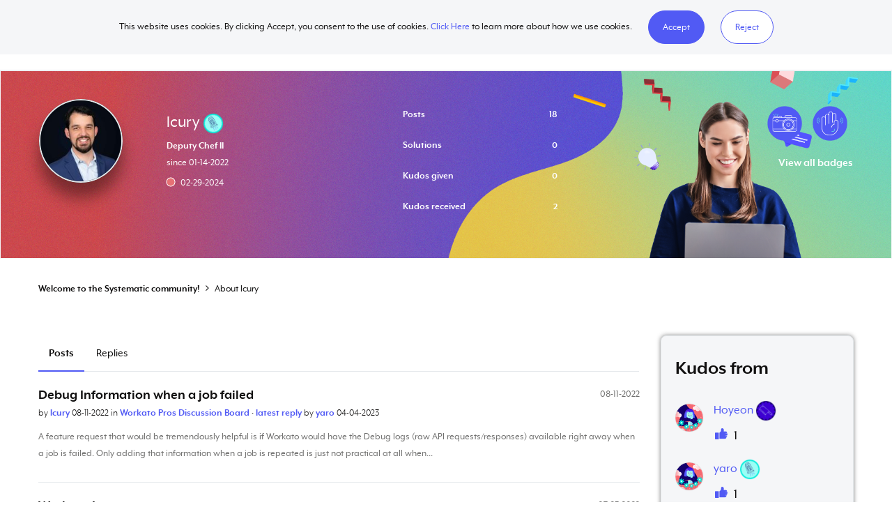

--- FILE ---
content_type: text/html;charset=UTF-8
request_url: https://systematic.workato.com/t5/user/viewprofilepage/user-id/7851/user-activities?replies
body_size: 23720
content:
<!DOCTYPE html><html prefix="og: http://ogp.me/ns#" dir="ltr" lang="en" class="no-js">
	<head>
	
	<title>
	About lcury - Systematic Community
</title>
	
	
	<link rel="icon" href="/t5/image/serverpage/image-id/102i4355E43DDD90978F/image-dimensions/16x16?v=v2"/>
	
	
	<meta content="Welcome to the Systematic community! Check out our Workato Pros and Systematic+ communities to get further connected with automation and BT experts" name="description"/><meta content="width=device-width, initial-scale=1.0, user-scalable=yes" name="viewport"/><meta content="text/html; charset=UTF-8" http-equiv="Content-Type"/><link href="https://systematic.workato.com/t5/user/viewprofilepage/user-id/7851" rel="canonical"/>
	<meta content="128" property="og:image:width"/><meta content="https://systematic.workato.com/t5/image/serverpage/image-id/102i4355E43DDD90978F/image-dimensions/150x150/image-coordinates/704%2C506%2C2966%2C2768?v=v2" property="og:image"/><meta content="profile" property="og:type"/><meta content="72" property="og:image:height"/><meta content="https://systematic.workato.com/t5/user/viewprofilepage/user-id/7851" property="og:url"/><meta content="lcury" property="og:title"/><meta content="lcury" property="profile:username"/>
	
	
	
	    
            	<link href="/skins/6482444/4ea29f6a5d8b52c976a0f2aebd3a09ec/systematic.css" rel="stylesheet" type="text/css"/>
            
	

	
	
	
	
	<link rel="shortcut icon" href="https://systematic.workato.com/html/@A6C71D34AE13D57E1584D6AFC147C553/assets/favicon.ico" />

<!-- Google Tag Manager (noscript) -->
<noscript><iframe src="https://www.googletagmanager.com/ns.html?id=GTM-TWBC2FV"
height="0" width="0" style="display:none;visibility:hidden"></iframe></noscript>
<!-- End Google Tag Manager (noscript) -->

<script language="javascript" type="text/javascript">
<!--
if("undefined"==typeof LITHIUM)var LITHIUM={};LITHIUM.Loader=function(){var h=[],a=[],b=!1,c=!1;return{onLoad:function(a){"function"===typeof a&&(!0===b?a():h.push(a))},onJsAttached:function(b){"function"===typeof b&&(!0===c?b():a.push(b))},runJsAttached:function(){c=!0;for(var b=0;b<a.length;b++)a[b]()},getOnLoadFunctions:function(){return h},setLoaded:function(){b=!0},isLoaded:function(){return b},isJsAttached:function(){return c}}}();"undefined"===typeof LITHIUM.Components&&(LITHIUM.Components={});LITHIUM.Components.render=function(h,a,b){LITHIUM.Loader.onLoad(function(){var c=LITHIUM.Components.renderUrl(h),k={type:"GET",dataType:"json"};LITHIUM.jQuery.extend(k,b||{});k.hasOwnProperty("url")||LITHIUM.jQuery.extend(k,{url:c});k.data=a;if("object"!==typeof k.data||null===k.data)k.data={};k.data.originalPageName=LITHIUM.Components.ORIGINAL_PAGE_NAME;k.data.originalPageContext=LITHIUM.Components.ORIGINAL_PAGE_CONTEXT;LITHIUM.jQuery.ajax(k)}.bind(this))};
LITHIUM.Components.renderUrl=function(h,a){var b=LITHIUM.Components.RENDER_URL;LITHIUM.jQuery.each({"component-id":h},function(a,h){b=b.replace(new RegExp("#{"+a+"}","g"),h)});"undefined"!==typeof a&&(b+="?"+LITHIUM.jQuery.param(a));return b};
LITHIUM.Components.renderInPlace=function(h,a,b,c){function k(b){var a=document.createElement("div"),c=(new Date).getTime()+Math.floor(1E7*Math.random()+1);a.setAttribute("id",c);b.parentNode.insertBefore(a,b);return c}if(c)var q=c;else!1===LITHIUM.Loader.isLoaded()&&(document.currentScript?q=k(document.currentScript):(c=document.querySelectorAll("script"),1<c.length&&(q=k(c[c.length-1]))));LITHIUM.Loader.onLoad(function(){var c=LITHIUM.jQuery,k=a||{},m=b||{},l=c("#"+q);c.extend(k,{renderedScripts:LITHIUM.RenderedScripts.toString(),
"component-id":h});c.extend(m,{success:function(b){var a=b.content;LITHIUM.AngularSupport.isAngularEnabled()&&(a=LITHIUM.AngularSupport.compile(a));l.replaceWith(a);LITHIUM.AjaxSupport.ScriptsProcessor.handleScriptEvaluation(b);(b=LITHIUM.jQuery(a).attr("id"))&&LITHIUM.jQuery("#"+b).trigger("LITHIUM:ajaxSuccess:renderInPlace",{componentId:h})},error:function(a,c,h){0===a.readyState||0===a.status?l.html(""):l.html('\x3cspan class\x3d"lia-ajax-error-text"\x3e'+b.errorMessage+"\x3c/span\x3e");l.removeClass(LITHIUM.Css.BASE_LAZY_LOAD).removeClass("lia-fa-spin")}});
l&&LITHIUM.Components.render(h,k,m)}.bind(this))};/*
 modernizr v3.3.1
 Build https://modernizr.com/download?-exiforientation-filereader-flash-setclasses-dontmin

 Copyright (c)
  Faruk Ates
  Paul Irish
  Alex Sexton
  Ryan Seddon
  Patrick Kettner
  Stu Cox
  Richard Herrera

 MIT License
 {
      "name": "EXIF Orientation",
      "property": "exiforientation",
      "tags": ["image"],
      "builderAliases": ["exif_orientation"],
      "async": true,
      "authors": ["Paul Sayre"],
      "notes": [{
        "name": "Article by Dave Perrett",
        "href": "http://recursive-design.com/blog/2012/07/28/exif-orientation-handling-is-a-ghetto/"
      },{
        "name": "Article by Calvin Hass",
        "href": "http://www.impulseadventure.com/photo/exif-orientation.html"
      }]
    }
    ! {
      "name": "Flash",
      "property": "flash",
      "tags": ["flash"],
      "polyfills": ["shumway"]
      }
      ! {
      "name": "File API",
      "property": "filereader",
      "caniuse": "fileapi",
      "notes": [{
        "name": "W3C Working Draft",
        "href": "https://www.w3.org/TR/FileAPI/"
      }],
      "tags": ["file"],
      "builderAliases": ["file_api"],
      "knownBugs": ["Will fail in Safari 5 due to its lack of support for the standards defined FileReader object"]
    }
    !*/
LITHIUM.LiModernizr=function(){(function(h,a,b){function c(e){var a=n.className,b=d._config.classPrefix||"";r&&(a=a.baseVal);d._config.enableJSClass&&(a=a.replace(new RegExp("(^|\\s)"+b+"no-js(\\s|$)"),"$1"+b+"js$2"));d._config.enableClasses&&(a+=" "+b+e.join(" "+b),r?n.className.baseVal=a:n.className=a)}function k(){return"function"!==typeof a.createElement?a.createElement(arguments[0]):r?a.createElementNS.call(a,"http://www.w3.org/2000/svg",arguments[0]):a.createElement.apply(a,arguments)}function q(){var e=
a.body;e||(e=k(r?"svg":"body"),e.fake=!0);return e}function p(a,b){if("object"==typeof a)for(var e in a)u(a,e)&&p(e,a[e]);else{a=a.toLowerCase();e=a.split(".");var f=d[e[0]];2==e.length&&(f=f[e[1]]);if("undefined"!=typeof f)return d;b="function"==typeof b?b():b;1==e.length?d[e[0]]=b:(!d[e[0]]||d[e[0]]instanceof Boolean||(d[e[0]]=new Boolean(d[e[0]])),d[e[0]][e[1]]=b);c([(b&&0!=b?"":"no-")+e.join("-")]);d._trigger(a,b)}return d}var t=[],m=[],l={_version:"3.3.1",_config:{classPrefix:"",enableClasses:!0,
enableJSClass:!0,usePrefixes:!0},_q:[],on:function(a,b){var e=this;setTimeout(function(){b(e[a])},0)},addTest:function(a,b,c){m.push({name:a,fn:b,options:c})},addAsyncTest:function(a){m.push({name:null,fn:a})}},d=function(){};d.prototype=l;d=new d;var n=a.documentElement,r="svg"===n.nodeName.toLowerCase(),u;(function(){var a={}.hasOwnProperty;u="undefined"!==typeof a&&"undefined"!==typeof a.call?function(b,e){return a.call(b,e)}:function(a,b){return b in a&&"undefined"===typeof a.constructor.prototype[b]}})();
l._l={};l.on=function(a,b){this._l[a]||(this._l[a]=[]);this._l[a].push(b);d.hasOwnProperty(a)&&setTimeout(function(){d._trigger(a,d[a])},0)};l._trigger=function(a,b){if(this._l[a]){var e=this._l[a];setTimeout(function(){var a;for(a=0;a<e.length;a++){var c=e[a];c(b)}},0);delete this._l[a]}};d._q.push(function(){l.addTest=p});d.addAsyncTest(function(){LITHIUM.Loader.onLoad(function(){var b=a.createElement("img");b.onerror=function(){p("exiforientation",!1,{aliases:["exif-orientation"]});a.body.removeChild(b)};
b.onload=function(){p("exiforientation",2!==b.width,{aliases:["exif-orientation"]});a.body.removeChild(b)};b.src="[data-uri]\x3d\x3d";
a.body&&(b.setAttribute("style","position: absolute; left: -9999;"),a.body.appendChild(b))})});d.addAsyncTest(function(){var b=function(a){n.contains(a)||n.appendChild(a)},c=function(a,b){var c=!!a;c&&(c=new Boolean(c),c.blocked="blocked"===a);p("flash",function(){return c});if(b&&g.contains(b)){for(;b.parentNode!==g;)b=b.parentNode;g.removeChild(b)}};try{var d="ActiveXObject"in h&&"Pan"in new h.ActiveXObject("ShockwaveFlash.ShockwaveFlash")}catch(v){}if(!("plugins"in navigator&&"Shockwave Flash"in
navigator.plugins||d)||r)c(!1);else{var f=k("embed"),g=q(),l;f.type="application/x-shockwave-flash";g.appendChild(f);if("Pan"in f||d){var m=function(){b(g);if(!n.contains(g))return g=a.body||g,f=k("embed"),f.type="application/x-shockwave-flash",g.appendChild(f),setTimeout(m,1E3);n.contains(f)?(l=f.style.cssText,""!==l?c("blocked",f):c(!0,f)):c("blocked");g.fake&&g.parentNode&&g.parentNode.removeChild(g)};setTimeout(m,10)}else b(g),c("blocked",f),g.fake&&g.parentNode&&g.parentNode.removeChild(g)}});
d.addTest("filereader",!!(h.File&&h.FileList&&h.FileReader));(function(){var a,b;for(b in m)if(m.hasOwnProperty(b)){var c=[];var f=m[b];if(f.name&&(c.push(f.name.toLowerCase()),f.options&&f.options.aliases&&f.options.aliases.length))for(a=0;a<f.options.aliases.length;a++)c.push(f.options.aliases[a].toLowerCase());f="function"===typeof f.fn?f.fn():f.fn;for(a=0;a<c.length;a++){var g=c[a];g=g.split(".");1===g.length?d[g[0]]=f:(!d[g[0]]||d[g[0]]instanceof Boolean||(d[g[0]]=new Boolean(d[g[0]])),d[g[0]][g[1]]=
f);t.push((f?"":"no-")+g.join("-"))}}})();c(t);delete l.addTest;delete l.addAsyncTest;for(b=0;b<d._q.length;b++)d._q[b]();LITHIUM.Modernizr=d})(window,document)}();(function(){LITHIUM.Globals=function(){var h={};return{preventGlobals:function(a){for(var b=0;b<a.length;b++){var c=a[b];c in window&&void 0!==window[c]&&(h[c]=window[c],window[c]=void 0)}},restoreGlobals:function(a){for(var b=0;b<a.length;b++){var c=a[b];h.hasOwnProperty(c)&&(window[c]=h[c])}}}}()})();(function(h){Element.prototype.matches||(Element.prototype.matches=Element.prototype.msMatchesSelector||Element.prototype.webkitMatchesSelector);Element.prototype.closest||(Element.prototype.closest=function(a){var b=this;do{if(b.matches(a))return b;b=b.parentElement||b.parentNode}while(null!==b&&1===b.nodeType);return null})})(LITHIUM.jQuery);window.FileAPI = { jsPath: '/html/assets/js/vendor/ng-file-upload-shim/' };
LITHIUM.PrefetchData = {"Components":{},"commonResults":{}};
LITHIUM.DEBUG = false;
LITHIUM.CommunityJsonObject = {
  "Validation" : {
    "image.description" : {
      "min" : 0,
      "max" : 1000,
      "isoneof" : [ ],
      "type" : "string"
    },
    "tkb.toc_maximum_heading_level" : {
      "min" : 1,
      "max" : 6,
      "isoneof" : [ ],
      "type" : "integer"
    },
    "tkb.toc_heading_list_style" : {
      "min" : 0,
      "max" : 50,
      "isoneof" : [
        "disc",
        "circle",
        "square",
        "none"
      ],
      "type" : "string"
    },
    "blog.toc_maximum_heading_level" : {
      "min" : 1,
      "max" : 6,
      "isoneof" : [ ],
      "type" : "integer"
    },
    "tkb.toc_heading_indent" : {
      "min" : 5,
      "max" : 50,
      "isoneof" : [ ],
      "type" : "integer"
    },
    "blog.toc_heading_indent" : {
      "min" : 5,
      "max" : 50,
      "isoneof" : [ ],
      "type" : "integer"
    },
    "blog.toc_heading_list_style" : {
      "min" : 0,
      "max" : 50,
      "isoneof" : [
        "disc",
        "circle",
        "square",
        "none"
      ],
      "type" : "string"
    }
  },
  "User" : {
    "settings" : {
      "imageupload.legal_file_extensions" : "*.jpg;*.JPG;*.jpeg;*.JPEG;*.gif;*.GIF;*.png;*.PNG",
      "config.enable_avatar" : true,
      "integratedprofile.show_klout_score" : true,
      "layout.sort_view_by_last_post_date" : true,
      "layout.friendly_dates_enabled" : true,
      "profileplus.allow.anonymous.scorebox" : false,
      "tkb.message_sort_default" : "topicPublishDate",
      "layout.format_pattern_date" : "MM-dd-yyyy",
      "config.require_search_before_post" : "off",
      "isUserLinked" : false,
      "integratedprofile.cta_add_topics_dismissal_timestamp" : -1,
      "layout.message_body_image_max_size" : 1000,
      "profileplus.everyone" : false,
      "integratedprofile.cta_connect_wide_dismissal_timestamp" : -1,
      "blog.toc_maximum_heading_level" : "",
      "integratedprofile.hide_social_networks" : false,
      "blog.toc_heading_indent" : "",
      "contest.entries_per_page_num" : 20,
      "layout.messages_per_page_linear" : 10,
      "integratedprofile.cta_manage_topics_dismissal_timestamp" : -1,
      "profile.shared_profile_test_group" : false,
      "integratedprofile.cta_personalized_feed_dismissal_timestamp" : -1,
      "integratedprofile.curated_feed_size" : 10,
      "contest.one_kudo_per_contest" : false,
      "integratedprofile.enable_social_networks" : false,
      "integratedprofile.my_interests_dismissal_timestamp" : -1,
      "profile.language" : "en",
      "layout.friendly_dates_max_age_days" : 31,
      "layout.threading_order" : "thread_ascending",
      "blog.toc_heading_list_style" : "disc",
      "useRecService" : false,
      "layout.module_welcome" : "<h2>Welcome to the Workato Community!<\/h2>\r\n<p>Discuss, learn, and connect with thousands of other automation experts.<\/p>",
      "imageupload.max_uploaded_images_per_upload" : 100,
      "imageupload.max_uploaded_images_per_user" : 1000,
      "integratedprofile.connect_mode" : "",
      "tkb.toc_maximum_heading_level" : "2",
      "tkb.toc_heading_list_style" : "disc",
      "sharedprofile.show_hovercard_score" : true,
      "config.search_before_post_scope" : "community",
      "tkb.toc_heading_indent" : "15",
      "p13n.cta.recommendations_feed_dismissal_timestamp" : -1,
      "imageupload.max_file_size" : 10000,
      "layout.show_batch_checkboxes" : false,
      "integratedprofile.cta_connect_slim_dismissal_timestamp" : -1
    },
    "isAnonymous" : true,
    "policies" : {
      "image-upload.process-and-remove-exif-metadata" : false
    },
    "registered" : false,
    "emailRef" : "",
    "id" : -1,
    "login" : "Anonymous"
  },
  "Server" : {
    "communityPrefix" : "/demjm77365",
    "nodeChangeTimeStamp" : 1769611107966,
    "tapestryPrefix" : "/t5",
    "deviceMode" : "DESKTOP",
    "responsiveDeviceMode" : "DESKTOP",
    "membershipChangeTimeStamp" : "0",
    "version" : "25.12",
    "branch" : "25.12-release",
    "showTextKeys" : false
  },
  "Config" : {
    "phase" : "prod",
    "integratedprofile.cta.reprompt.delay" : 30,
    "profileplus.tracking" : {
      "profileplus.tracking.enable" : false,
      "profileplus.tracking.click.enable" : false,
      "profileplus.tracking.impression.enable" : false
    },
    "app.revision" : "2512231126-s6f44f032fc-b18",
    "navigation.manager.community.structure.limit" : "1000"
  },
  "Activity" : {
    "Results" : [ ]
  },
  "NodeContainer" : {
    "viewHref" : "https://systematic.workato.com/t5/top/ct-p/top",
    "description" : "",
    "id" : "top",
    "shortTitle" : "Top",
    "title" : "Top",
    "nodeType" : "category"
  },
  "Page" : {
    "skins" : [
      "systematic",
      "theme_hermes",
      "responsive_peak"
    ],
    "authUrls" : {
      "loginUrl" : "https://systematic.workato.com/t5/user/userloginpage?dest_url=https%3A%2F%2Fsystematic.workato.com%2Ft5%2Fuser%2Fv2%2Fviewprofilepage%2Fuser-id%2F7851",
      "loginUrlNotRegistered" : "https://systematic.workato.com/t5/user/userloginpage?redirectreason=notregistered&dest_url=https%3A%2F%2Fsystematic.workato.com%2Ft5%2Fuser%2Fv2%2Fviewprofilepage%2Fuser-id%2F7851",
      "loginUrlNotRegisteredDestTpl" : "https://systematic.workato.com/t5/user/userloginpage?redirectreason=notregistered&dest_url=%7B%7BdestUrl%7D%7D"
    },
    "name" : "ViewProfilePage",
    "rtl" : false,
    "object" : {
      "viewHref" : "/t5/user/viewprofilepage/user-id/7851",
      "id" : 7851,
      "page" : "ViewProfilePage",
      "type" : "User",
      "login" : "lcury"
    }
  },
  "WebTracking" : {
    "Activities" : { },
    "path" : "Community:Welcome to the Systematic community!"
  },
  "Feedback" : {
    "targeted" : { }
  },
  "Seo" : {
    "markerEscaping" : {
      "pathElement" : {
        "prefix" : "@",
        "match" : "^[0-9][0-9]$"
      },
      "enabled" : false
    }
  },
  "TopLevelNode" : {
    "viewHref" : "https://systematic.workato.com/",
    "description" : "Welcome to the Systematic community! Check out our Workato Pros and Systematic+ communities to get further connected with automation and BT experts worldwide.",
    "id" : "demjm77365",
    "shortTitle" : "Welcome to the Systematic community!",
    "title" : "Systematic Community",
    "nodeType" : "Community"
  },
  "Community" : {
    "viewHref" : "https://systematic.workato.com/",
    "integratedprofile.lang_code" : "en",
    "integratedprofile.country_code" : "US",
    "id" : "demjm77365",
    "shortTitle" : "Welcome to the Systematic community!",
    "title" : "Systematic Community"
  },
  "CoreNode" : {
    "viewHref" : "https://systematic.workato.com/",
    "settings" : { },
    "description" : "Welcome to the Systematic community! Check out our Workato Pros and Systematic+ communities to get further connected with automation and BT experts worldwide.",
    "id" : "demjm77365",
    "shortTitle" : "Welcome to the Systematic community!",
    "title" : "Systematic Community",
    "nodeType" : "Community",
    "ancestors" : [ ]
  }
};
LITHIUM.Components.RENDER_URL = "/t5/util/componentrenderpage/component-id/#{component-id}?render_behavior=raw";
LITHIUM.Components.ORIGINAL_PAGE_NAME = 'user/v2/ViewProfilePage';
LITHIUM.Components.ORIGINAL_PAGE_ID = 'ViewProfilePage';
LITHIUM.Components.ORIGINAL_PAGE_CONTEXT = '[base64]';
LITHIUM.Css = {
  "BASE_DEFERRED_IMAGE" : "lia-deferred-image",
  "BASE_BUTTON" : "lia-button",
  "BASE_SPOILER_CONTAINER" : "lia-spoiler-container",
  "BASE_TABS_INACTIVE" : "lia-tabs-inactive",
  "BASE_TABS_ACTIVE" : "lia-tabs-active",
  "BASE_AJAX_REMOVE_HIGHLIGHT" : "lia-ajax-remove-highlight",
  "BASE_FEEDBACK_SCROLL_TO" : "lia-feedback-scroll-to",
  "BASE_FORM_FIELD_VALIDATING" : "lia-form-field-validating",
  "BASE_FORM_ERROR_TEXT" : "lia-form-error-text",
  "BASE_FEEDBACK_INLINE_ALERT" : "lia-panel-feedback-inline-alert",
  "BASE_BUTTON_OVERLAY" : "lia-button-overlay",
  "BASE_TABS_STANDARD" : "lia-tabs-standard",
  "BASE_AJAX_INDETERMINATE_LOADER_BAR" : "lia-ajax-indeterminate-loader-bar",
  "BASE_AJAX_SUCCESS_HIGHLIGHT" : "lia-ajax-success-highlight",
  "BASE_CONTENT" : "lia-content",
  "BASE_JS_HIDDEN" : "lia-js-hidden",
  "BASE_AJAX_LOADER_CONTENT_OVERLAY" : "lia-ajax-loader-content-overlay",
  "BASE_FORM_FIELD_SUCCESS" : "lia-form-field-success",
  "BASE_FORM_WARNING_TEXT" : "lia-form-warning-text",
  "BASE_FORM_FIELDSET_CONTENT_WRAPPER" : "lia-form-fieldset-content-wrapper",
  "BASE_AJAX_LOADER_OVERLAY_TYPE" : "lia-ajax-overlay-loader",
  "BASE_FORM_FIELD_ERROR" : "lia-form-field-error",
  "BASE_SPOILER_CONTENT" : "lia-spoiler-content",
  "BASE_FORM_SUBMITTING" : "lia-form-submitting",
  "BASE_EFFECT_HIGHLIGHT_START" : "lia-effect-highlight-start",
  "BASE_FORM_FIELD_ERROR_NO_FOCUS" : "lia-form-field-error-no-focus",
  "BASE_EFFECT_HIGHLIGHT_END" : "lia-effect-highlight-end",
  "BASE_SPOILER_LINK" : "lia-spoiler-link",
  "FACEBOOK_LOGOUT" : "lia-component-users-action-logout",
  "BASE_DISABLED" : "lia-link-disabled",
  "FACEBOOK_SWITCH_USER" : "lia-component-admin-action-switch-user",
  "BASE_FORM_FIELD_WARNING" : "lia-form-field-warning",
  "BASE_AJAX_LOADER_FEEDBACK" : "lia-ajax-loader-feedback",
  "BASE_AJAX_LOADER_OVERLAY" : "lia-ajax-loader-overlay",
  "BASE_LAZY_LOAD" : "lia-lazy-load"
};
(function() { if (!window.LITHIUM_SPOILER_CRITICAL_LOADED) { window.LITHIUM_SPOILER_CRITICAL_LOADED = true; window.LITHIUM_SPOILER_CRITICAL_HANDLER = function(e) { if (!window.LITHIUM_SPOILER_CRITICAL_LOADED) return; if (e.target.classList.contains('lia-spoiler-link')) { var container = e.target.closest('.lia-spoiler-container'); if (container) { var content = container.querySelector('.lia-spoiler-content'); if (content) { if (e.target.classList.contains('open')) { content.style.display = 'none'; e.target.classList.remove('open'); } else { content.style.display = 'block'; e.target.classList.add('open'); } } e.preventDefault(); return false; } } }; document.addEventListener('click', window.LITHIUM_SPOILER_CRITICAL_HANDLER, true); } })();
LITHIUM.noConflict = true;
LITHIUM.useCheckOnline = false;
LITHIUM.RenderedScripts = [
  "LiModernizr.js",
  "Lithium.js",
  "jquery.ui.resizable.js",
  "Video.js",
  "Forms.js",
  "ForceLithiumJQuery.js",
  "jquery.ui.widget.js",
  "SpoilerToggle.js",
  "jquery.ui.core.js",
  "jquery.delayToggle-1.0.js",
  "DeferredImages.js",
  "jquery.js",
  "jquery.tmpl-1.1.1.js",
  "Loader.js",
  "jquery.scrollTo.js",
  "jquery.viewport-1.0.js",
  "jquery.effects.core.js",
  "AjaxSupport.js",
  "jquery.ui.position.js",
  "jquery.json-2.6.0.js",
  "Globals.js",
  "jquery.blockui.js",
  "jquery.iframe-transport.js",
  "ElementQueries.js",
  "jquery.effects.slide.js",
  "Cache.js",
  "Auth.js",
  "jquery.ui.draggable.js",
  "InformationBox.js",
  "jquery.ui.mouse.js",
  "Link.js",
  "json2.js",
  "UserBadges.js",
  "jquery.fileupload.js",
  "jquery.ajax-cache-response-1.0.js",
  "ResizeSensor.js",
  "jquery.position-toggle-1.0.js",
  "jquery.appear-1.1.1.js",
  "Text.js",
  "NoConflict.js",
  "ActiveCast3.js",
  "Sandbox.js",
  "DataHandler.js",
  "jquery.function-utils-1.0.js",
  "ElementMethods.js",
  "Dialog.js",
  "Components.js",
  "jquery.css-data-1.0.js",
  "PartialRenderProxy.js",
  "jquery.ui.dialog.js",
  "Namespace.js",
  "Events.js",
  "jquery.lithium-selector-extensions.js",
  "jquery.iframe-shim-1.0.js",
  "prism.js",
  "jquery.hoverIntent-r6.js",
  "UserListActual.js",
  "Throttle.js",
  "PolyfillsAll.js",
  "jquery.clone-position-1.0.js"
];(function(){LITHIUM.AngularSupport=function(){function g(a,c){a=a||{};for(var b in c)"[object object]"===Object.prototype.toString.call(c[b])?a[b]=g(a[b],c[b]):a[b]=c[b];return a}var d,f,b={coreModule:"li.community",coreModuleDeps:[],noConflict:!0,bootstrapElementSelector:".lia-page .min-width .lia-content",bootstrapApp:!0,debugEnabled:!1,useCsp:!0,useNg2:!1},k=function(){var a;return function(b){a||(a=document.createElement("a"));a.href=b;return a.href}}();LITHIUM.Angular={};return{preventGlobals:LITHIUM.Globals.preventGlobals,
restoreGlobals:LITHIUM.Globals.restoreGlobals,init:function(){var a=[],c=document.querySelector(b.bootstrapElementSelector);a.push(b.coreModule);b.customerModules&&0<b.customerModules.length&&a.concat(b.customerModules);b.useCsp&&(c.setAttribute("ng-csp","no-unsafe-eval"),c.setAttribute("li-common-non-bindable",""));d=LITHIUM.angular.module(b.coreModule,b.coreModuleDeps);d.config(["$locationProvider","$provide","$injector","$logProvider","$compileProvider","$qProvider","$anchorScrollProvider",function(a,
c,e,d,f,g,h){h.disableAutoScrolling();h=document.createElement("base");h.setAttribute("href",k(location));document.getElementsByTagName("head")[0].appendChild(h);window.history&&window.history.pushState&&a.html5Mode({enabled:!0,requireBase:!0,rewriteLinks:!1}).hashPrefix("!");d.debugEnabled(b.debugEnabled);f.debugInfoEnabled(b.debugEnabled);e.has("$uibModal")&&c.decorator("$uibModal",["$delegate",function(a){var b=a.open;a.open=function(a){a.backdropClass=(a.backdropClass?a.backdropClass+" ":"")+
"lia-modal-backdrop";a.windowClass=(a.windowClass?a.windowClass+" ":"")+"lia-modal-window";return b(a)};return a}]);e.has("uibDropdownConfig")&&(e.get("uibDropdownConfig").openClass="lia-dropdown-open");e.has("uibButtonConfig")&&(e.get("uibButtonConfig").activeClass="lia-link-active");g.errorOnUnhandledRejections(!1)}]);if(b.bootstrapApp)f=b.useNg2?LITHIUM.Angular.upgradeAdapter.bootstrap(c,a):LITHIUM.angular.bootstrap(c,a);else LITHIUM.Loader.onLoad(function(){f=LITHIUM.angular.element(c).injector()});
LITHIUM.Angular.app=d},compile:function(a){void 0===a&&(a=document.querySelector(b.bootstrapElementSelector));var c;if(void 0===a||""===a)return a;f.invoke(["$rootScope","$compile",function(b,d){try{var e=LITHIUM.angular.element(a)}catch(l){e=LITHIUM.angular.element("\x3cli:safe-wrapper\x3e"+a+"\x3c/li:safe-wrapper\x3e")}e.attr("li-common-non-bindable","");c=d(e)(b);b.$digest()}]);return c},isAngularEnabled:function(){return void 0!==d},updateLocationUrl:function(a,b){f.invoke(["$location","$rootScope",
"$browser",function(c,d,e){a=""===a?"?":a;c.url(a,b);d.$apply()}])},setOptions:function(a){return g(b,a)},getOptions:function(){return b},initGlobal:function(a){LITHIUM.angular=a;b.useNg2&&(LITHIUM.Angular.upgradeAdapter=new ng.upgrade.UpgradeAdapter)}}}()})();(function(){LITHIUM.ScriptLoader=function(){function d(a){a in e||(e[a]={loaded:!1});return e[a]}function f(){g.filter(function(a){return!a.loaded}).forEach(function(a){var b=!0;a.labels.forEach(function(a){!1===d(a).loaded&&(b=!1)});b&&(a.loaded=!0,a.callback())})}var e={},g=[];return{load:function(a){a.forEach(function(a){var b=document.getElementsByTagName("head")[0]||document.documentElement,c=document.createElement("script");c.src=a.url;c.async=!1;a.crossorigin&&a.integrity&&(c.setAttribute("crossorigin",
a.crossorigin),c.setAttribute("integrity",a.integrity));b.insertBefore(c,b.firstChild);d(a.label)})},setLoaded:function(a){d(a).loaded=!0;f()},ready:function(a,b){g.push({labels:a,callback:b,loaded:!1});f()}}}()})();LITHIUM.ScriptLoader.load([{"name":"lia-scripts-common-min.js","label":"common","url":"/t5/scripts/0FBAB47D244ABC35EF85D924E16EE128/lia-scripts-common-min.js"},{"name":"lia-scripts-body-min.js","label":"body","url":"/t5/scripts/EE4F04C106B84428C74F9B84C58F3DDD/lia-scripts-body-min.js"},{"name":"lia-scripts-angularjs-min.js","label":"angularjs","url":"/t5/scripts/00A777938B56ECCE5DB9E6C80A2C3591/lia-scripts-angularjs-min.js"},{"name":"lia-scripts-angularjsModules-min.js","label":"angularjsModules","url":"/t5/scripts/4E6CEF802A0EFACA8F6290D93312E2B1/lia-scripts-angularjsModules-min.js"}]);
// -->
</script></head>
	<body class="lia-user-status-anonymous ViewProfilePage lia-body lia-a11y" id="lia-body">
	
	
	<div id="8CE-221-9" class="ServiceNodeInfoHeader">
</div>
	
	
	
	

	<div class="lia-page">
		<center>
			
				
					
	
	<div class="MinimumWidthContainer">
		<div class="min-width-wrapper">
			<div class="min-width">		
				
						<div class="lia-content">
                            
							
							<div class="lia-cookie-banner-alert lia-component-gdprcookiebanner-widget-cookie-banner-alert">
    <div class="lia-cookie-banner-alert-text-v1">
		This website uses cookies. By clicking Accept, you consent to the use of cookies. <a target="_blank" href="https://community.lithium.com/t5/Policies-and-Guidelines/Lithium-Cookies-Datasheet/ta-p/236502">Click Here</a> to learn more about how we use cookies.
		<div class="lia-cookie-banner-alert-accept">
			<span class="lia-button-wrapper lia-button-wrapper-primary"><a class="lia-button lia-button-primary lia-cookie-banner-alert-accept lia-link-ticket-post-action" role="button" data-lia-action-token="lZ4eEMklWnEk0USUax8BaMFDPNHP1O-YHb-XNmreWq8." rel="nofollow" id="link" href="https://systematic.workato.com/t5/user/v2/viewprofilepage.cookiebanneralertv1.link:acceptcookieevent?t:ac=user-id/7851&amp;t:cp=gdprcookiebanner/contributions/cookiebannercontributionpage"><span>Accept</span></a></span>
		</div>
		<div class="lia-cookie-banner-alert-reject">
			<span class="lia-button-wrapper lia-button-wrapper-secondary"><a class="lia-button lia-button-secondary lia-cookie-banner-alert-reject lia-link-ticket-post-action" role="button" data-lia-action-token="0_iJCCFVDy2xlstuXRlVcMeYuv2XuDQVjB73TmJySIc." rel="nofollow" id="link_0" href="https://systematic.workato.com/t5/user/v2/viewprofilepage.cookiebanneralertv1.link_0:rejectcookieevent?t:ac=user-id/7851&amp;t:cp=gdprcookiebanner/contributions/cookiebannercontributionpage">Reject</a></span>
		</div>
	</div>
</div>
							
		
	<div class="lia-quilt lia-quilt-view-profile-page lia-quilt-layout-two-column-main-side lia-top-quilt lia-anonymous-viewing-other">
	<div class="lia-quilt-row lia-quilt-row-header">
		<div class="lia-quilt-column lia-quilt-column-24 lia-quilt-column-single lia-quilt-column-common-header">
			<div class="lia-quilt-column-alley lia-quilt-column-alley-single">
	
		
			<div class="lia-quilt lia-quilt-header lia-quilt-layout-custom-community-header lia-component-quilt-header">
	<div class="lia-quilt-row lia-quilt-row-header-top">
		<div class="lia-quilt-column lia-quilt-column-24 lia-quilt-column-single lia-quilt-column-header-top-content">
			<div class="lia-quilt-column-alley lia-quilt-column-alley-single">
	
		<div class="custom-community-header-left">
			
		
			<div class="lia-slide-out-nav-menu lia-component-common-widget-slide-out-nav-menu">
    <button li-bindable="" li-common-element-hook="navMenuTriggerElement" class="lia-slide-menu-trigger lia-slide-out-nav-menu-wrapper">
        <div ng-non-bindable="" class="lia-slide-out-nav-menu-title">
            Browse
        </div>
    </button>
    <li:common-slide-menu li-bindable="" trigger-element="navMenuTriggerElement" li-direction="left" style="display:none">
        <div class="lia-quilt lia-quilt-navigation-slide-out-menu lia-quilt-layout-one-column">
	<div class="lia-quilt-row lia-quilt-row-header">
		<div class="lia-quilt-column lia-quilt-column-24 lia-quilt-column-single lia-quilt-column-common-header lia-mark-empty">
			
		</div>
	</div><div class="lia-quilt-row lia-quilt-row-main">
		<div class="lia-quilt-column lia-quilt-column-24 lia-quilt-column-single lia-quilt-column-main-content">
			<div class="lia-quilt-column-alley lia-quilt-column-alley-single">
	
		
			<li:community-navigation class="lia-component-community-widget-navigation" li-bindable="" li-instance="0" componentId="community.widget.navigation" mode="default"></li:community-navigation>
		
	
	
</div>
		</div>
	</div><div class="lia-quilt-row lia-quilt-row-footer">
		<div class="lia-quilt-column lia-quilt-column-24 lia-quilt-column-single lia-quilt-column-common-footer lia-mark-empty">
			
		</div>
	</div>
</div>
    </li:common-slide-menu>
</div>
		
			
<div class="custom-community-header-logo">
    <h1>
        <a href="/" style="background: url('https://systematic.workato.com/html/@832257BAECDE88064D2C4A20D52DFC0D/assets/Systematic-logo.svg') no-repeat 50% / contain;">Systematic Community</a>
    </h1>
</div>

		
			 
 
<div class="custom-community-header-navigation-v3"> <nav role="navigation" id="headerNav"> <ul class="custom-sub-nav" role="menubar"> <li class="custom-nav-menu-item has-children depth1" role="none"> <div class="toggle-menu-button-wrapper"> <a role="menuitem" class="top-level-link menuitem" href="/t5/welcome-lounge/ct-p/welcome-lounge">Welcome Lounge</a> <button class="top-level-toggle toggle-menu-children" aria-controls="toggle-category:welcome-lounge" aria-expanded="false" aria-haspopup="true" aria-label="Expand View: Welcome Lounge"> <span class="toggle-menu-icon" aria-hidden="true"></span> </button> </div> <div class="nav-child-wrapper nav-child-wrapper-level-2"> <ul id="toggle-category:welcome-lounge" class="custom-community-header-sub-navigation" role="menu"> <li class="depth2 custom-nav-menu-item" role="none"> <div class="toggle-menu-button-wrapper"> <a role="menuitem" href="/t5/news-announcements/bg-p/systematic-news" class="nav-category">News &amp; Announcements</a> </div> </li> <li class="depth2 custom-nav-menu-item" role="none"> <div class="toggle-menu-button-wrapper"> <a role="menuitem" href="/t5/events/eb-p/Events" class="nav-category">Events</a> </div> </li> <li class="depth2 custom-nav-menu-item" role="none"> <div class="toggle-menu-button-wrapper"> <a role="menuitem" href="/t5/business-systems-jobs-board/bd-p/jobs-board" class="nav-category">Business Systems Jobs Board</a> </div> </li> <li class="depth2 custom-nav-menu-item" role="none"> <div class="toggle-menu-button-wrapper"> <a role="menuitem" href="/t5/community-chat/bd-p/CommunityChat" class="nav-category">Community Chat</a> </div> </li> </ul> </div> </li> <li class="custom-nav-menu-item has-children depth1" role="none"> <div class="toggle-menu-button-wrapper"> <a role="menuitem" class="top-level-link menuitem" href="/t5/workato-pros/ct-p/workato-pros">Workato Pros</a> <button class="top-level-toggle toggle-menu-children" aria-controls="toggle-category:workato-pros" aria-expanded="false" aria-haspopup="true" aria-label="Expand View: Workato Pros"> <span class="toggle-menu-icon" aria-hidden="true"></span> </button> </div> <div class="nav-child-wrapper nav-child-wrapper-level-2"> <ul id="toggle-category:workato-pros" class="custom-community-header-sub-navigation" role="menu"> <li class="depth2 custom-nav-menu-item" role="none"> <div class="toggle-menu-button-wrapper"> <a role="menuitem" href="/t5/highlights-hub/bd-p/Highlights_Hub" class="nav-category">Highlights Hub</a> </div> </li> <li class="depth2 custom-nav-menu-item" role="none"> <div class="toggle-menu-button-wrapper"> <a role="menuitem" href="/t5/workato-pros-discussion-board/bd-p/workato-pros-discussion" class="nav-category">Workato Pros Discussion Board</a> </div> </li> <li class="depth2 custom-nav-menu-item" role="none"> <div class="toggle-menu-button-wrapper"> <a role="menuitem" href="/t5/workato-academy-discussion/bd-p/automationinstitute" class="nav-category">Workato Academy Discussion</a> </div> </li> <li class="depth2 custom-nav-menu-item" role="none"> <div class="toggle-menu-button-wrapper"> <a role="menuitem" href="/t5/workato-embedded-discussion/bd-p/workato-embedded" class="nav-category">Workato Embedded Discussion</a> </div> </li> <li class="depth2 custom-nav-menu-item" role="none"> <div class="toggle-menu-button-wrapper"> <a role="menuitem" href="/t5/workato-pros-faqs/tkb-p/workato-pros-faqs" class="nav-category">Workato Pros FAQs</a> </div> </li> <li class="depth2 custom-nav-menu-item" role="none"> <div class="toggle-menu-button-wrapper"> <a role="menuitem" href="/t5/partner-community/cmp-p/grouphub%3Apartner-community" class="nav-category">Partner Community</a> </div> </li> </ul> </div> </li> <li class="custom-nav-menu-item has-children depth1" role="none"> <div class="toggle-menu-button-wrapper"> <a role="menuitem" class="top-level-link menuitem" href="/t5/systematic/ct-p/systematicplus">Systematic+</a> <button class="top-level-toggle toggle-menu-children" aria-controls="toggle-category:systematicplus" aria-expanded="false" aria-haspopup="true" aria-label="Expand View: Systematic+"> <span class="toggle-menu-icon" aria-hidden="true"></span> </button> </div> <div class="nav-child-wrapper nav-child-wrapper-level-2"> <ul id="toggle-category:systematicplus" class="custom-community-header-sub-navigation" role="menu"> <li class="depth2 custom-nav-menu-item" role="none"> <div class="toggle-menu-button-wrapper"> <a role="menuitem" href="/t5/vendor-evaluation-hub/tkb-p/vendorevaluationhub" class="nav-category">Vendor Evaluation Hub</a> </div> </li> </ul> </div> </li> <li class="custom-nav-menu-item has-children depth1" role="none"> <div class="toggle-menu-button-wrapper"> <a role="menuitem" class="top-level-link menuitem" href="/t5/regional-user-groups/ct-p/usergroups">Regional User Groups</a> <button class="top-level-toggle toggle-menu-children" aria-controls="toggle-category:usergroups" aria-expanded="false" aria-haspopup="true" aria-label="Expand View: Regional User Groups"> <span class="toggle-menu-icon" aria-hidden="true"></span> </button> </div> <div class="nav-child-wrapper nav-child-wrapper-level-2"> <ul id="toggle-category:usergroups" class="custom-community-header-sub-navigation" role="menu"> <li class="depth2 custom-nav-menu-item has-children" role="none"> <div class="toggle-menu-button-wrapper"> <a role="menuitem" href="/t5/north-america/ct-p/north-america" class="nav-category">North America</a> <button class="toggle-menu-children" aria-controls="toggle-category:north-america" aria-expanded="false" aria-haspopup="true" aria-label="Expand View: North America"> <span class="toggle-menu-icon" aria-hidden="true"></span> </button> </div> <div class="nav-child-wrapper nav-child-wrapper-level-3"> <ul id="toggle-category:north-america" class="custom-community-header-sub-navigation" role="menu"> <li class="depth3 custom-nav-menu-item" role="none"> <a role="menuitem" href="/t5/austin-user-group/gh-p/austin-user-group" class="nav-category">Austin User Group</a> </li> <li class="depth3 custom-nav-menu-item" role="none"> <a role="menuitem" href="/t5/bay-area-user-group/gh-p/bay-area-user-group" class="nav-category">Bay Area User Group</a> </li> <li class="depth3 custom-nav-menu-item" role="none"> <a role="menuitem" href="/t5/nyc-user-group/gh-p/nyc-user-group" class="nav-category">NYC User Group</a> </li> </ul> </div> </li> <li class="depth2 custom-nav-menu-item has-children" role="none"> <div class="toggle-menu-button-wrapper"> <a role="menuitem" href="/t5/asia/ct-p/Asia" class="nav-category">Asia</a> <button class="toggle-menu-children" aria-controls="toggle-category:Asia" aria-expanded="false" aria-haspopup="true" aria-label="Expand View: Asia"> <span class="toggle-menu-icon" aria-hidden="true"></span> </button> </div> <div class="nav-child-wrapper nav-child-wrapper-level-3"> <ul id="toggle-category:Asia" class="custom-community-header-sub-navigation" role="menu"> <li class="depth3 custom-nav-menu-item" role="none"> <a role="menuitem" href="/t5/bangalore-user-group/gh-p/bangaloreusergroup" class="nav-category">Bangalore User Group</a> </li> <li class="depth3 custom-nav-menu-item" role="none"> <a role="menuitem" href="/t5/hyderabad-user-group/gh-p/workato_hyderabad" class="nav-category">Hyderabad User Group</a> </li> <li class="depth3 custom-nav-menu-item" role="none"> <a role="menuitem" href="/t5/mumbai-user-group/gh-p/workato_mumbai" class="nav-category">Mumbai User Group</a> </li> <li class="depth3 custom-nav-menu-item" role="none"> <a role="menuitem" href="/t5/pune-user-group/gh-p/pune-user-group" class="nav-category">Pune User Group</a> </li> <li class="depth3 custom-nav-menu-item" role="none"> <a role="menuitem" href="/t5/delhi-ncr-user-group/gh-p/workato_delhi_ncr" class="nav-category">Delhi-NCR User Group</a> </li> </ul> </div> </li> <li class="depth2 custom-nav-menu-item has-children" role="none"> <div class="toggle-menu-button-wrapper"> <a role="menuitem" href="/t5/europe/ct-p/Europe" class="nav-category">Europe</a> <button class="toggle-menu-children" aria-controls="toggle-category:Europe" aria-expanded="false" aria-haspopup="true" aria-label="Expand View: Europe"> <span class="toggle-menu-icon" aria-hidden="true"></span> </button> </div> <div class="nav-child-wrapper nav-child-wrapper-level-3"> <ul id="toggle-category:Europe" class="custom-community-header-sub-navigation" role="menu"> <li class="depth3 custom-nav-menu-item" role="none"> <a role="menuitem" href="/t5/benelux-user-group/gh-p/benelux-user-group" class="nav-category">Benelux User Group</a> </li> <li class="depth3 custom-nav-menu-item" role="none"> <a role="menuitem" href="/t5/uk-i-user-group/gh-p/uk-i-user-group" class="nav-category">UK&amp;I User Group</a> </li> <li class="depth3 custom-nav-menu-item" role="none"> <a role="menuitem" href="/t5/israel-user-group/gh-p/workato_israel" class="nav-category">Israel User Group</a> </li> </ul> </div> </li> <li class="depth2 custom-nav-menu-item has-children" role="none"> <div class="toggle-menu-button-wrapper"> <a role="menuitem" href="/t5/workato-on-campus/gh-p/workato-on-campus" class="nav-category">Workato on Campus</a> <button class="toggle-menu-children" aria-controls="toggle-grouphub:workato-on-campus" aria-expanded="false" aria-haspopup="true" aria-label="Expand View: Workato on Campus"> <span class="toggle-menu-icon" aria-hidden="true"></span> </button> </div> <div class="nav-child-wrapper nav-child-wrapper-level-3"> <ul id="toggle-grouphub:workato-on-campus" class="custom-community-header-sub-navigation" role="menu"> <li class="depth3 custom-nav-menu-item" role="none"> <a role="menuitem" href="/t5/workato-on-campus/bd-p/workato-on-campusforum-board" class="nav-category">Forum</a> </li> <li class="depth3 custom-nav-menu-item" role="none"> <a role="menuitem" href="/t5/workato-on-campus/eb-p/workato-on-campusoccasion-board" class="nav-category">Events</a> </li> </ul> </div> </li> </ul> </div> </li> </ul> </nav> </div> 

		
	
		</div>
	
	

	
		<div class="custom-community-header-right">
			
		
			<div class="custom-community-header-user-navigation">
<a class="lia-link-navigation faq-link lia-component-help-action-faq" id="faqPage_17daac3d55080" href="/t5/help/faqpage">Help</a><a class="lia-link-navigation login-link lia-authentication-link lia-panel-dialog-trigger lia-panel-dialog-trigger-event-click lia-js-data-dialogKey--1371474478 lia-component-users-action-login" rel="nofollow" id="loginPageV2_17daac3e16af1" href="https://systematic.workato.com/t5/user/userloginpage?dest_url=https%3A%2F%2Fsystematic.workato.com%2Ft5%2Fuser%2Fviewprofilepage%2Fuser-id%2F7851%2Fuser-activities%3Freplies">Sign In</a></div>

		
	
		</div>
	
	
</div>
		</div>
	</div><div class="lia-quilt-row lia-quilt-row-header-navigation">
		<div class="lia-quilt-column lia-quilt-column-24 lia-quilt-column-single lia-quilt-column-header-navigation-content lia-mark-empty">
			
		</div>
	</div><div class="lia-quilt-row lia-quilt-row-header-hero">
		<div class="lia-quilt-column lia-quilt-column-24 lia-quilt-column-single lia-quilt-column-header-hero-content">
			<div class="lia-quilt-column-alley lia-quilt-column-alley-single">
	
		
			


    <style>
    #lia-body .lia-quilt-row-header-hero {
        background: url('https://systematic.workato.com/html/@52A75AA8D7CB6A99317215F29CCD79CB/assets/Header - Systematic - 2000x600@72x.png') no-repeat center / cover;
    }
    </style>

		
			<div class="lia-quilt lia-quilt-view-profile-hero lia-quilt-layout-custom-profile-hero lia-component-quilt-view-profile-hero">
	<div class="lia-quilt-row lia-quilt-row-profile-hero">
		<div class="lia-quilt-column lia-quilt-column-10 lia-quilt-column-left lia-quilt-column-profile-hero-left-content">
			<div class="lia-quilt-column-alley lia-quilt-column-alley-left">
	
		<div class="lia-profile-avatar-info">
			
		
			
            <div class="lia-profile-hero-avatar-wrapper lia-component-user-avatar-hero">
                <div class="UserAvatar lia-user-avatar lia-component-common-widget-user-avatar">
	
			
				<span class="UserAvatar lia-link-navigation lia-link-disabled" aria-disabled="true" target="_self" id="link_1"><img class="lia-user-avatar-profile" title="lcury" alt="lcury" id="display" src="/t5/image/serverpage/image-id/102i4355E43DDD90978F/image-dimensions/150x150/image-coordinates/704%2C506%2C2966%2C2768/constrain-image/false?v=v2"/>
					
				</span>
				
			
		
</div>
            </div>
		
		
	
		</div>
	
	

	
		<div class="lia-profile-meta-info">
			
		
			<div class="lia-user-name lia-component-users-widget-profile-user-name">
        
	

	
			<span class="UserName lia-user-name lia-user-rank-Deputy-Chef-II">
				
		
		
			<span class="lia-link-navigation lia-page-link lia-link-disabled lia-user-name-link" style="" target="_self" aria-disabled="true" itemprop="url" id="link_2"><span class="">lcury</span></span>
		
		
		<img class="lia-user-rank-icon lia-user-rank-icon-right" title="Deputy Chef II" alt="Deputy Chef II" id="display_0" src="/html/@1557D52B3CC2143681D425A080C751F7/rank_icons/Workato%20badge%20-%20Deputy%20chef%20-%20alt.png"/>
		
		
		
		
		
	
			</span>
		

    </div>
		
			
			<div class="lia-user-rank lia-component-user-rank">
				Deputy Chef II
			</div>
		
		
			
			<div class="lia-user-registration-date lia-component-registration-date">
				<span class="lia-registration-date-title">since </span><span class="DateTime lia-component-common-widget-date">
    

	
		
		
		<span class="local-date">‎01-14-2022</span>
	
	

	
	
	
	
	
	
	
	
	
	
	
	
</span>
			</div>
		
		
			
			<div class="lia-user-online lia-component-user-online">
				<div class="UserOnline">
	
			
				<span class="lia-img-offline lia-fa-offline lia-fa" title="User is offline" aria-label="User is offline" role="img" id="display_0_0"></span>
				<span class="offline">
					<span class="DateTime">
    

	
		
		
		<span class="local-date">‎02-29-2024</span>
	
	

	
	
	
	
	
	
	
	
	
	
	
	
</span>
				</span>
				
			
		
</div>
			</div>
		
		
			
		
	
		</div>
	
	
</div>
		</div><div class="lia-quilt-column lia-quilt-column-06 lia-quilt-column-inner lia-quilt-column-profile-hero-main-content">
			<div class="lia-quilt-column-alley lia-quilt-column-alley-inner">
	
		
			
    
        <div class="custom-profile-statistics">
            <h2>User Statistics</h2>
            <ul>
                <li class="custom-profile-statistics-posts"><span class="profile-stat-number">18</span> Posts</li>
                <li class="custom-profile-statistics-solutions"><span class="profile-stat-number">0</span> Solutions</li>
                <li class="custom-profile-statistics-kudos-given"><span class="profile-stat-number">0</span> Kudos given</li>
                <li class="custom-profile-statistics-kudos-received"><span class="profile-stat-number">2</span> Kudos received</li>
            </ul>
        </div>

		
	
	
</div>
		</div><div class="lia-quilt-column lia-quilt-column-08 lia-quilt-column-right lia-quilt-column-profile-hero-right-content">
			<div class="lia-quilt-column-alley lia-quilt-column-alley-right">
	
		
			<div class="lia-user-badge-list lia-component-badges-widget-user-badges-list" id="userBadgesListV11">
	<div class="lia-quilt-row lia-quilt-row-standard lia-badge-list">
	
		
            
	<div class="lia-user-badge-display">
		<span class="lia-link-navigation lia-link-disabled" aria-disabled="true" id="link_3"><img title="Say Cheese!" alt="Say Cheese!" tabindex="0" id="display_1" src="/html/@733F3F45A18EE01A02AF1D711CA5278B/badge_icons/Lurker%20-%2006%20Say%20Cheese!@5x.png"/></span>
		<div class="lia-user-badge-attributes">
			
			
			
		</div>
	</div>

	
	
	
	

		
            
	<div class="lia-user-badge-display">
		<span class="lia-link-navigation lia-link-disabled" aria-disabled="true" id="link_4"><img title="Welcome!" alt="Welcome!" tabindex="0" id="display_2" src="/html/@704662CAFA73FC97B2FD274E075F9AA5/badge_icons/Lurker%20-%2001%20Welcome!@5x.png"/></span>
		<div class="lia-user-badge-attributes">
			
			
			
		</div>
	</div>

	
	
	
	

		
	
</div>
	<div class="lia-view-all"><a class="lia-link-navigation" id="link_5" href="/t5/badges/userbadgespage/user-id/7851/page/1">View all badges</a></div>
</div>
		
			
		    
		
		
	
	
</div>
		</div>
	</div>
</div>
		
	
	
</div>
		</div>
	</div><div class="lia-quilt-row lia-quilt-row-header-bottom">
		<div class="lia-quilt-column lia-quilt-column-24 lia-quilt-column-single lia-quilt-column-header-bottom-content">
			<div class="lia-quilt-column-alley lia-quilt-column-alley-single">
	
		
			<div aria-label="breadcrumbs" role="navigation" class="BreadCrumb crumb-line lia-breadcrumb lia-component-common-widget-breadcrumb">
	<ul role="list" id="list" class="lia-list-standard-inline">
	
		
			<li class="lia-breadcrumb-node crumb">
				<a class="lia-link-navigation crumb-community lia-breadcrumb-community lia-breadcrumb-forum" id="link_6" href="/">Welcome to the Systematic community!</a>
			</li>
			
				<li aria-hidden="true" class="lia-breadcrumb-seperator crumb-community lia-breadcrumb-community lia-breadcrumb-forum">
				  
           			 <span>
           				 <span class="lia-img-icon-list-separator-breadcrumb lia-fa-icon lia-fa-list lia-fa-separator lia-fa-breadcrumb lia-fa" alt="" aria-label="" role="img" id="display_3"></span>
  					</span>
          		  
       			 
				</li>
			
		
			<li class="lia-breadcrumb-node crumb final-crumb">
				<span class="lia-link-navigation child-thread lia-link-disabled" aria-disabled="true" id="link_7">About lcury</span>
			</li>
			
		
	
</ul>
</div>
		
			
    

		
	
	
</div>
		</div>
	</div><div class="lia-quilt-row lia-quilt-row-header-feedback">
		<div class="lia-quilt-column lia-quilt-column-24 lia-quilt-column-single lia-quilt-column-feedback">
			<div class="lia-quilt-column-alley lia-quilt-column-alley-single">
	
		
			
	

	

		
			
        
        
	

	

    
		
	
	
</div>
		</div>
	</div>
</div>
		
	
	
</div>
		</div>
	</div><div class="lia-quilt-row lia-quilt-row-main">
		<div class="lia-quilt-column lia-quilt-column-18 lia-quilt-column-left lia-quilt-column-main-content">
			<div class="lia-quilt-column-alley lia-quilt-column-alley-left">
	
		
			
		
			
<div class="custom-profile-activity">
    <section>
        <h2>User Activity</h2>
        <div class="lia-tabs-standard-wrapper">
            <ul class="lia-tabs-standard custom-tabs" role="tablist">
                <li class="lia-tabs lia-tabs-active" id="custom-profile-activity-posts-label">
                    <span>
                        <a href="#custom-profile-activity-posts" aria-selected="true" class="lia-link-navigation tab-link" role="tab" tabindex="0">Posts</a>
                    </span>
                </li>
                <li class="lia-tabs lia-tabs-inactive" id="custom-profile-activity-comments-label">
                    <span>
                        <a href="#custom-profile-activity-comments" aria-selected="false" class="lia-link-navigation tab-link" role="tab" tabindex="0">Replies</a>
                    </span>
                </li>
            </ul>
        </div>
        <section aria-labelledby="custom-profile-activity-posts-label" class="custom-tab-content" id="custom-profile-activity-posts">
            <div class="lia-user-messages custom-profile-activity-posts">
 <div class="lia-message-view-wrapper">
   <div class="MessageView lia-message-view-user-message lia-message-view-display  ">
     <div class="lia-quilt lia-quilt-layout-list-item">
       <div class="lia-quilt-row lia-quilt-row-top">
         <div class="lia-quilt-column lia-quilt-column-18 lia-quilt-column-left lia-quilt-column-left-content">
           <div class="lia-quilt-column-alley lia-quilt-column-alley-left">
             <div class="lia-message-subject-wrapper lia-component-subject">
               <div class="MessageSubject">
                 <div class="MessageSubjectIcons">
                   <h2 class="message-subject">
                     <span class="lia-message-unread">
                       <a class="page-link lia-link-navigation lia-custom-event" href="/t5/workato-pros-discussion-board/debug-information-when-a-job-failed/td-p/3277">Debug Information when a job failed</a>
                     </span>
                   </h2>
                 </div>
               </div>
             </div>
             <div class="lia-info-area">
               <footer>
                 by
                 <strong>
                   <a href="/t5/user/viewprofilepage/user-id/7851" rel="author" title="View profile"   >
                     lcury
                   </a>
                 </strong>
                 <time>
                     08-11-2022
                 </time>
                 in
                 <strong>
                   <a href="/t5/workato-pros-discussion-board/bd-p/workato-pros-discussion">
                     Workato Pros Discussion Board
                   </a>
                 </strong>
                   &bull;
                   <a href="/t5/workato-pros-discussion-board/debug-information-when-a-job-failed/m-p/4166#M1905" title="View post">
                     latest reply
                   </a>
                   by
                   <strong>
                     <a href="/t5/workato-pros-discussion-board/debug-information-when-a-job-failed/m-p/4166#M1905" rel="author" title="View profile">
                       yaro
                     </a>
                     </strong>
                   <time>
                       04-04-2023
                   </time>
               </footer>
             </div>
           </div>
         </div>
         <div class="lia-quilt-column lia-quilt-column-06 lia-quilt-column-right lia-quilt-column-right-content">
           <div class="lia-quilt-column-alley lia-quilt-column-alley-right">
             <div aria-label="Posted on" class="lia-message-post-date lia-component-post-date">
               <span class="DateTime">
                 <span title="08-11-2022 09:43 PM 08-11-2022 09:43 PM" class="local-friendly-date">
                   08-11-2022
                 </span>
               </span>
             </div>
           </div>
         </div>
       </div>
       <div class="lia-quilt-row lia-quilt-row-contents">
         <div class="lia-quilt-column lia-quilt-column-24 lia-quilt-column-single lia-quilt-column-full-content">
           <div class="lia-quilt-column-alley lia-quilt-column-alley-single">
             <div class="lia-message-body-wrapper lia-component-body">
               <div class="lia-message-body-content">
                   A feature request that would be tremendously helpful is if Workato would have the Debug logs (raw API requests/responses) available right away when a job is failed. Only adding that information when a job is repeated is just not practical at all when... 
               </div>
             </div>
           </div>
         </div>
       </div>
     </div>
   </div>
 </div>
 <div class="lia-message-view-wrapper">
   <div class="MessageView lia-message-view-user-message lia-message-view-display  ">
     <div class="lia-quilt lia-quilt-layout-list-item">
       <div class="lia-quilt-row lia-quilt-row-top">
         <div class="lia-quilt-column lia-quilt-column-18 lia-quilt-column-left lia-quilt-column-left-content">
           <div class="lia-quilt-column-alley lia-quilt-column-alley-left">
             <div class="lia-message-subject-wrapper lia-component-subject">
               <div class="MessageSubject">
                 <div class="MessageSubjectIcons">
                   <h2 class="message-subject">
                     <span class="lia-message-unread">
                       <a class="page-link lia-link-navigation lia-custom-event" href="/t5/workato-pros-discussion-board/workato-logs/td-p/3158">Workato Logs</a>
                     </span>
                   </h2>
                 </div>
               </div>
             </div>
             <div class="lia-info-area">
               <footer>
                 by
                 <strong>
                   <a href="/t5/user/viewprofilepage/user-id/7851" rel="author" title="View profile"   >
                     lcury
                   </a>
                 </strong>
                 <time>
                     07-25-2022
                 </time>
                 in
                 <strong>
                   <a href="/t5/workato-pros-discussion-board/bd-p/workato-pros-discussion">
                     Workato Pros Discussion Board
                   </a>
                 </strong>
                   &bull;
                   <a href="/t5/workato-pros-discussion-board/workato-logs/m-p/3161#M1482" title="View post">
                     latest reply
                   </a>
                   by
                   <strong>
                     <a href="/t5/workato-pros-discussion-board/workato-logs/m-p/3161#M1482" rel="author" title="View profile">
                       meghan-legaspi
                     </a>
                     </strong>
                   <time>
                       08-09-2022
                   </time>
               </footer>
             </div>
           </div>
         </div>
         <div class="lia-quilt-column lia-quilt-column-06 lia-quilt-column-right lia-quilt-column-right-content">
           <div class="lia-quilt-column-alley lia-quilt-column-alley-right">
             <div aria-label="Posted on" class="lia-message-post-date lia-component-post-date">
               <span class="DateTime">
                 <span title="07-25-2022 04:20 PM 07-25-2022 04:20 PM" class="local-friendly-date">
                   07-25-2022
                 </span>
               </span>
             </div>
           </div>
         </div>
       </div>
       <div class="lia-quilt-row lia-quilt-row-contents">
         <div class="lia-quilt-column lia-quilt-column-24 lia-quilt-column-single lia-quilt-column-full-content">
           <div class="lia-quilt-column-alley lia-quilt-column-alley-single">
             <div class="lia-message-body-wrapper lia-component-body">
               <div class="lia-message-body-content">
                   Several months ago, a new feature was announced related to Workato Logs, which was great! It was very helpful to test logic in a loop without having to refactor and create a function just to have a better chance to debug something that you might not ... 
               </div>
             </div>
           </div>
         </div>
       </div>
     </div>
   </div>
 </div>
 <div class="lia-message-view-wrapper">
   <div class="MessageView lia-message-view-user-message lia-message-view-display  ">
     <div class="lia-quilt lia-quilt-layout-list-item">
       <div class="lia-quilt-row lia-quilt-row-top">
         <div class="lia-quilt-column lia-quilt-column-18 lia-quilt-column-left lia-quilt-column-left-content">
           <div class="lia-quilt-column-alley lia-quilt-column-alley-left">
             <div class="lia-message-subject-wrapper lia-component-subject">
               <div class="MessageSubject">
                 <div class="MessageSubjectIcons">
                   <h2 class="message-subject">
                     <span class="lia-message-unread">
                       <a class="page-link lia-link-navigation lia-custom-event" href="/t5/workato-pros-discussion-board/updates-to-the-view-recipe-page/td-p/3090">Updates to the view recipe page?</a>
                     </span>
                   </h2>
                 </div>
               </div>
             </div>
             <div class="lia-info-area">
               <footer>
                 by
                 <strong>
                   <a href="/t5/user/viewprofilepage/user-id/7851" rel="author" title="View profile"   >
                     lcury
                   </a>
                 </strong>
                 <time>
                     07-13-2022
                 </time>
                 in
                 <strong>
                   <a href="/t5/workato-pros-discussion-board/bd-p/workato-pros-discussion">
                     Workato Pros Discussion Board
                   </a>
                 </strong>
                   &bull;
                   <a href="/t5/workato-pros-discussion-board/updates-to-the-view-recipe-page/m-p/3100#M1448" title="View post">
                     latest reply
                   </a>
                   by
                   <strong>
                     <a href="/t5/workato-pros-discussion-board/updates-to-the-view-recipe-page/m-p/3100#M1448" rel="author" title="View profile">
                       meghan-legaspi
                     </a>
                     </strong>
                   <time>
                       07-26-2022
                   </time>
               </footer>
             </div>
           </div>
         </div>
         <div class="lia-quilt-column lia-quilt-column-06 lia-quilt-column-right lia-quilt-column-right-content">
           <div class="lia-quilt-column-alley lia-quilt-column-alley-right">
             <div aria-label="Posted on" class="lia-message-post-date lia-component-post-date">
               <span class="DateTime">
                 <span title="07-13-2022 03:13 PM 07-13-2022 03:13 PM" class="local-friendly-date">
                   07-13-2022
                 </span>
               </span>
             </div>
           </div>
         </div>
       </div>
       <div class="lia-quilt-row lia-quilt-row-contents">
         <div class="lia-quilt-column lia-quilt-column-24 lia-quilt-column-single lia-quilt-column-full-content">
           <div class="lia-quilt-column-alley lia-quilt-column-alley-single">
             <div class="lia-message-body-wrapper lia-component-body">
               <div class="lia-message-body-content">
                   Has anyone else noticed a change in the view recipe page where the recipe frame doesn't extend all the way down to the page size? Was this an intended enhancement? It's kind of a bummer to have to edit a recipe in order to be able to make use of a la... 
               </div>
             </div>
           </div>
         </div>
       </div>
     </div>
   </div>
 </div>
            </div>
        </section>
        <section aria-labelledby="custom-profile-activity-comments-label" class="custom-tab-content" id="custom-profile-activity-comments" style="display: none;">
            <div class="lia-user-messages custom-profile-activity-comments">
 <div class="lia-message-view-wrapper">
   <div class="MessageView lia-message-view-user-message lia-message-view-display  ">
     <div class="lia-quilt lia-quilt-layout-list-item">
       <div class="lia-quilt-row lia-quilt-row-top">
         <div class="lia-quilt-column lia-quilt-column-18 lia-quilt-column-left lia-quilt-column-left-content">
           <div class="lia-quilt-column-alley lia-quilt-column-alley-left">
             <div class="lia-message-subject-wrapper lia-component-subject">
               <div class="MessageSubject">
                 <div class="MessageSubjectIcons">
                   <h2 class="message-subject">
                     <span class="lia-message-unread">
                       <a class="page-link lia-link-navigation lia-custom-event" href="/t5/workato-pros-discussion-board/debug-information-when-a-job-failed/m-p/3281#M1573">Re: Debug Information when a job failed</a>
                     </span>
                   </h2>
                 </div>
               </div>
             </div>
             <div class="lia-info-area">
               <footer>
                 by
                 <strong>
                   <a href="/t5/user/viewprofilepage/user-id/7851" rel="author" title="View profile"   >
                     lcury
                   </a>
                 </strong>
                 <time>
                     08-26-2022
                 </time>
                 in
                 <strong>
                   <a href="/t5/workato-pros-discussion-board/bd-p/workato-pros-discussion">
                     Workato Pros Discussion Board
                   </a>
                 </strong>
               </footer>
             </div>
           </div>
         </div>
         <div class="lia-quilt-column lia-quilt-column-06 lia-quilt-column-right lia-quilt-column-right-content">
           <div class="lia-quilt-column-alley lia-quilt-column-alley-right">
             <div aria-label="Posted on" class="lia-message-post-date lia-component-post-date">
               <span class="DateTime">
                 <span title="08-26-2022 02:25 PM 08-26-2022 02:25 PM" class="local-friendly-date">
                   08-26-2022
                 </span>
               </span>
             </div>
           </div>
         </div>
       </div>
       <div class="lia-quilt-row lia-quilt-row-contents">
         <div class="lia-quilt-column lia-quilt-column-24 lia-quilt-column-single lia-quilt-column-full-content">
           <div class="lia-quilt-column-alley lia-quilt-column-alley-single">
             <div class="lia-message-body-wrapper lia-component-body">
               <div class="lia-message-body-content">
                   I'm sorry I missed your response, Deven Maru. When you ask me the % of jobs failing I believe that's the wrong perspective that leads to architectural designs that aren't always helpful. That 0.1% can cause you a lot of pain and a lot of wasted hours... 
               </div>
             </div>
           </div>
         </div>
       </div>
     </div>
   </div>
 </div>
 <div class="lia-message-view-wrapper">
   <div class="MessageView lia-message-view-user-message lia-message-view-display  ">
     <div class="lia-quilt lia-quilt-layout-list-item">
       <div class="lia-quilt-row lia-quilt-row-top">
         <div class="lia-quilt-column lia-quilt-column-18 lia-quilt-column-left lia-quilt-column-left-content">
           <div class="lia-quilt-column-alley lia-quilt-column-alley-left">
             <div class="lia-message-subject-wrapper lia-component-subject">
               <div class="MessageSubject">
                 <div class="MessageSubjectIcons">
                   <h2 class="message-subject">
                     <span class="lia-message-unread">
                       <a class="page-link lia-link-navigation lia-custom-event" href="/t5/workato-pros-discussion-board/debug-information-when-a-job-failed/m-p/3280#M1572">Re: Debug Information when a job failed</a>
                     </span>
                   </h2>
                 </div>
               </div>
             </div>
             <div class="lia-info-area">
               <footer>
                 by
                 <strong>
                   <a href="/t5/user/viewprofilepage/user-id/7851" rel="author" title="View profile"   >
                     lcury
                   </a>
                 </strong>
                 <time>
                     08-26-2022
                 </time>
                 in
                 <strong>
                   <a href="/t5/workato-pros-discussion-board/bd-p/workato-pros-discussion">
                     Workato Pros Discussion Board
                   </a>
                 </strong>
               </footer>
             </div>
           </div>
         </div>
         <div class="lia-quilt-column lia-quilt-column-06 lia-quilt-column-right lia-quilt-column-right-content">
           <div class="lia-quilt-column-alley lia-quilt-column-alley-right">
             <div aria-label="Posted on" class="lia-message-post-date lia-component-post-date">
               <span class="DateTime">
                 <span title="08-26-2022 02:16 PM 08-26-2022 02:16 PM" class="local-friendly-date">
                   08-26-2022
                 </span>
               </span>
             </div>
           </div>
         </div>
       </div>
       <div class="lia-quilt-row lia-quilt-row-contents">
         <div class="lia-quilt-column lia-quilt-column-24 lia-quilt-column-single lia-quilt-column-full-content">
           <div class="lia-quilt-column-alley lia-quilt-column-alley-single">
             <div class="lia-message-body-wrapper lia-component-body">
               <div class="lia-message-body-content">
                   Like, at least let us have some control over it, right?We understand that performance can be degraded but, if we could for example temporarily enable a Debug flag that would capture and keep all debug information for the last hour or always keep the ... 
               </div>
             </div>
           </div>
         </div>
       </div>
     </div>
   </div>
 </div>
 <div class="lia-message-view-wrapper">
   <div class="MessageView lia-message-view-user-message lia-message-view-display  ">
     <div class="lia-quilt lia-quilt-layout-list-item">
       <div class="lia-quilt-row lia-quilt-row-top">
         <div class="lia-quilt-column lia-quilt-column-18 lia-quilt-column-left lia-quilt-column-left-content">
           <div class="lia-quilt-column-alley lia-quilt-column-alley-left">
             <div class="lia-message-subject-wrapper lia-component-subject">
               <div class="MessageSubject">
                 <div class="MessageSubjectIcons">
                   <h2 class="message-subject">
                     <span class="lia-message-unread">
                       <a class="page-link lia-link-navigation lia-custom-event" href="/t5/workato-pros-discussion-board/workato-logs/m-p/3160#M1481">Re: Workato Logs</a>
                     </span>
                   </h2>
                 </div>
               </div>
             </div>
             <div class="lia-info-area">
               <footer>
                 by
                 <strong>
                   <a href="/t5/user/viewprofilepage/user-id/7851" rel="author" title="View profile"   >
                     lcury
                   </a>
                 </strong>
                 <time>
                     08-08-2022
                 </time>
                 in
                 <strong>
                   <a href="/t5/workato-pros-discussion-board/bd-p/workato-pros-discussion">
                     Workato Pros Discussion Board
                   </a>
                 </strong>
               </footer>
             </div>
           </div>
         </div>
         <div class="lia-quilt-column lia-quilt-column-06 lia-quilt-column-right lia-quilt-column-right-content">
           <div class="lia-quilt-column-alley lia-quilt-column-alley-right">
             <div aria-label="Posted on" class="lia-message-post-date lia-component-post-date">
               <span class="DateTime">
                 <span title="08-08-2022 03:29 PM 08-08-2022 03:29 PM" class="local-friendly-date">
                   08-08-2022
                 </span>
               </span>
             </div>
           </div>
         </div>
       </div>
       <div class="lia-quilt-row lia-quilt-row-contents">
         <div class="lia-quilt-column lia-quilt-column-24 lia-quilt-column-single lia-quilt-column-full-content">
           <div class="lia-quilt-column-alley lia-quilt-column-alley-single">
             <div class="lia-message-body-wrapper lia-component-body">
               <div class="lia-message-body-content">
                   Thank you for the follow on this, Meghan Legaspi.I do believe that this is the right direction froma product perspective as it brings a consolidate built-in Workato dashboard meant for logging data and allows different log levels that can be used in ... 
               </div>
             </div>
           </div>
         </div>
       </div>
     </div>
   </div>
 </div>
 <div class="lia-message-view-wrapper">
   <div class="MessageView lia-message-view-user-message lia-message-view-display  ">
     <div class="lia-quilt lia-quilt-layout-list-item">
       <div class="lia-quilt-row lia-quilt-row-top">
         <div class="lia-quilt-column lia-quilt-column-18 lia-quilt-column-left lia-quilt-column-left-content">
           <div class="lia-quilt-column-alley lia-quilt-column-alley-left">
             <div class="lia-message-subject-wrapper lia-component-subject">
               <div class="MessageSubject">
                 <div class="MessageSubjectIcons">
                   <h2 class="message-subject">
                     <span class="lia-message-unread">
                       <a class="page-link lia-link-navigation lia-custom-event" href="/t5/workato-pros-discussion-board/twitter-v2-api-integration/m-p/3245#M1539">Re: Twitter v2 API integration</a>
                     </span>
                   </h2>
                 </div>
               </div>
             </div>
             <div class="lia-info-area">
               <footer>
                 by
                 <strong>
                   <a href="/t5/user/viewprofilepage/user-id/7851" rel="author" title="View profile"   >
                     lcury
                   </a>
                 </strong>
                 <time>
                     08-08-2022
                 </time>
                 in
                 <strong>
                   <a href="/t5/workato-pros-discussion-board/bd-p/workato-pros-discussion">
                     Workato Pros Discussion Board
                   </a>
                 </strong>
               </footer>
             </div>
           </div>
         </div>
         <div class="lia-quilt-column lia-quilt-column-06 lia-quilt-column-right lia-quilt-column-right-content">
           <div class="lia-quilt-column-alley lia-quilt-column-alley-right">
             <div aria-label="Posted on" class="lia-message-post-date lia-component-post-date">
               <span class="DateTime">
                 <span title="08-08-2022 03:11 PM 08-08-2022 03:11 PM" class="local-friendly-date">
                   08-08-2022
                 </span>
               </span>
             </div>
           </div>
         </div>
       </div>
       <div class="lia-quilt-row lia-quilt-row-contents">
         <div class="lia-quilt-column lia-quilt-column-24 lia-quilt-column-single lia-quilt-column-full-content">
           <div class="lia-quilt-column-alley lia-quilt-column-alley-single">
             <div class="lia-message-body-wrapper lia-component-body">
               <div class="lia-message-body-content">
                   Based on the bits of information you shared, It sounds like a Custom Connector would do what you're tyring to achieve. 
               </div>
             </div>
           </div>
         </div>
       </div>
     </div>
   </div>
 </div>
 <div class="lia-message-view-wrapper">
   <div class="MessageView lia-message-view-user-message lia-message-view-display  ">
     <div class="lia-quilt lia-quilt-layout-list-item">
       <div class="lia-quilt-row lia-quilt-row-top">
         <div class="lia-quilt-column lia-quilt-column-18 lia-quilt-column-left lia-quilt-column-left-content">
           <div class="lia-quilt-column-alley lia-quilt-column-alley-left">
             <div class="lia-message-subject-wrapper lia-component-subject">
               <div class="MessageSubject">
                 <div class="MessageSubjectIcons">
                   <h2 class="message-subject">
                     <span class="lia-message-unread">
                       <a class="page-link lia-link-navigation lia-custom-event" href="/t5/workato-pros-discussion-board/updates-to-the-view-recipe-page/m-p/3099#M1447">Re: Updates to the view recipe page?</a>
                     </span>
                   </h2>
                 </div>
               </div>
             </div>
             <div class="lia-info-area">
               <footer>
                 by
                 <strong>
                   <a href="/t5/user/viewprofilepage/user-id/7851" rel="author" title="View profile"   >
                     lcury
                   </a>
                 </strong>
                 <time>
                     07-25-2022
                 </time>
                 in
                 <strong>
                   <a href="/t5/workato-pros-discussion-board/bd-p/workato-pros-discussion">
                     Workato Pros Discussion Board
                   </a>
                 </strong>
               </footer>
             </div>
           </div>
         </div>
         <div class="lia-quilt-column lia-quilt-column-06 lia-quilt-column-right lia-quilt-column-right-content">
           <div class="lia-quilt-column-alley lia-quilt-column-alley-right">
             <div aria-label="Posted on" class="lia-message-post-date lia-component-post-date">
               <span class="DateTime">
                 <span title="07-25-2022 04:01 PM 07-25-2022 04:01 PM" class="local-friendly-date">
                   07-25-2022
                 </span>
               </span>
             </div>
           </div>
         </div>
       </div>
       <div class="lia-quilt-row lia-quilt-row-contents">
         <div class="lia-quilt-column lia-quilt-column-24 lia-quilt-column-single lia-quilt-column-full-content">
           <div class="lia-quilt-column-alley lia-quilt-column-alley-single">
             <div class="lia-message-body-wrapper lia-component-body">
               <div class="lia-message-body-content">
                   Just a follow up on this... it appears that this have been fixed and now the recipe details iframe will have height set to 100% of your current window size, so it will cover all the screen. Thank you!! 
               </div>
             </div>
           </div>
         </div>
       </div>
     </div>
   </div>
 </div>
            </div>
                <div class="lia-view-all">
                    <a class="lia-link-navigation load-more-button" href="/t5/user/viewprofilepage/user-id/7851/user-activities?replies" type="comments" max="15" target=".custom-profile-activity-comments" offset="5" limit="5">View more</a>
                </div>
        </section>
    </section>
</div>


		
			
		
			
		
	
	
</div>
		</div><div class="lia-quilt-column lia-quilt-column-06 lia-quilt-column-right lia-quilt-column-side-content">
			<div class="lia-quilt-column-alley lia-quilt-column-alley-right">
	
		
			
	

		
			<div class="lia-panel lia-panel-standard MyRecentKudosFromUsersTaplet Chrome lia-component-kudos-widget-my-recent-kudos-from-users"><div class="lia-decoration-border"><div class="lia-decoration-border-top"><div> </div></div><div class="lia-decoration-border-content"><div><div class="lia-panel-heading-bar-wrapper"><div class="lia-panel-heading-bar"><span aria-level="3" role="heading" class="lia-panel-heading-bar-title">Kudos from</span></div></div><div class="lia-panel-content-wrapper"><div class="lia-panel-content"><div id="myRecentKudosFromUsersTaplet" class="MyRecentKudosFromUsersTaplet">
	<div class="UserList lia-component-users-widget-user-list">
	<span id="user-listuserList"> </span>
	<div class="t-data-grid" id="grid">

	

	

	<table role="presentation" class="lia-list-slim">
        <thead class="lia-table-head" id="columns"><tr><th scope="col" class="userAvatarNameColumn lia-data-cell-primary lia-data-cell-text t-first">
			<span class="lia-view-filter lia-link-disabled" aria-disabled="true" id="link_0_0">User</span>
		</th><th scope="col" class="kudosCountColumn lia-data-cell-tertiary lia-data-cell-integer t-last">
			Count
		</th></tr></thead>
        <tbody>
            <tr class="lia-list-row lia-row-odd t-first"><td class="userAvatarNameColumn lia-data-cell-primary lia-data-cell-text">
			<div class="UserProfileSummary lia-user-item lia-js-data-userId-10813 lia-user-info-group">
	

	

	

	

	
		<div class="lia-message-author-avatar-username">
	<a class="UserAvatarName lia-link-navigation" id="link_8" href="/t5/user/viewprofilepage/user-id/10813">
		
			
		<div class="UserAvatar lia-user-avatar lia-component-common-widget-user-avatar">
	
			
					<img class="lia-user-avatar-message" title="Hoyeon" alt="Hoyeon" id="imagedisplay" src="/t5/image/serverpage/avatar-name/Avatar-dreamer/avatar-theme/candy/avatar-collection/Workato/avatar-display-size/message/version/2?xdesc=1.0"/>
					
				
		
</div>
	
			<div class="lia-user-attributes">
				
		<div class="lia-user-name">
			
	

	
			<span class="UserName lia-user-name lia-user-rank-Sous-Chef-III">
				
		
		
			<span class="">Hoyeon</span>
		
		<img class="lia-user-rank-icon lia-user-rank-icon-right" title="Sous Chef III" alt="Sous Chef III" id="display_0_1" src="/html/@8FC7AC4DC49DB303D848DFC4F245A4B0/rank_icons/Workato%20badge%20-%20Sous%20chef%20-%20alt.png"/>
		
		
		
		
		
	
			</span>
		

		</div>
	
			</div>
		
	</a>
</div>
		
	

	<div class="lia-user-attributes">
		

		

		

		

		

		

		

		

		

		

		

		

		

		

		
	</div>
</div>
		</td><td class="kudosCountColumn lia-data-cell-tertiary lia-data-cell-integer" aria-label="Number of kudos: 1">
			1
		</td></tr><tr class="lia-list-row lia-row-even t-last"><td class="userAvatarNameColumn lia-data-cell-primary lia-data-cell-text">
			<div class="UserProfileSummary lia-user-item lia-js-data-userId-3635 lia-user-info-group">
	

	

	

	

	
		<div class="lia-message-author-avatar-username">
	<a class="UserAvatarName lia-link-navigation" id="link_9" href="/t5/user/viewprofilepage/user-id/3635">
		
			
		<div class="UserAvatar lia-user-avatar lia-component-common-widget-user-avatar">
	
			
					<img class="lia-user-avatar-message" title="yaro" alt="yaro" id="imagedisplay_0" src="/t5/image/serverpage/avatar-name/Avatar-dreamer/avatar-theme/candy/avatar-collection/Workato/avatar-display-size/message/version/2?xdesc=1.0"/>
					
				
		
</div>
	
			<div class="lia-user-attributes">
				
		<div class="lia-user-name">
			
	

	
			<span class="UserName lia-user-name lia-user-rank-Deputy-Chef-II">
				
		
		
			<span class="">yaro</span>
		
		<img class="lia-user-rank-icon lia-user-rank-icon-right" title="Deputy Chef II" alt="Deputy Chef II" id="display_0_2" src="/html/@1557D52B3CC2143681D425A080C751F7/rank_icons/Workato%20badge%20-%20Deputy%20chef%20-%20alt.png"/>
		
		
		
		
		
	
			</span>
		

		</div>
	
			</div>
		
	</a>
</div>
		
	

	<div class="lia-user-attributes">
		

		

		

		

		

		

		

		

		

		

		

		

		

		

		
	</div>
</div>
		</td><td class="kudosCountColumn lia-data-cell-tertiary lia-data-cell-integer" aria-label="Number of kudos: 1">
			1
		</td></tr>
        </tbody>
    </table>

	

	

    
</div>
	
	
		<div class="lia-view-all"><a class="lia-link-navigation small-text" id="link_10" href="/t5/kudos/userpage/user-id/7851/tab/users-who-kudoed">View all</a></div>
	
</div>
	
</div></div></div></div></div><div class="lia-decoration-border-bottom"><div> </div></div></div></div>
		
			
		
			
		
			
		
			
		
	
	
</div>
		</div>
	</div><div class="lia-quilt-row lia-quilt-row-footer">
		<div class="lia-quilt-column lia-quilt-column-24 lia-quilt-column-single lia-quilt-column-common-footer">
			<div class="lia-quilt-column-alley lia-quilt-column-alley-single">
	
		
			<div class="lia-quilt lia-quilt-footer lia-quilt-layout-custom-community-footer lia-component-quilt-footer">
	<div class="lia-quilt-row lia-quilt-row-footer-top">
		<div class="lia-quilt-column lia-quilt-column-24 lia-quilt-column-single lia-quilt-column-footer-top-content">
			<div class="lia-quilt-column-alley lia-quilt-column-alley-single">
	
		
			<footer class="w-main-footer">
    <div class="w-main-footer__inner">
        <div class="w-main-footer__navigation">
            <div class="w-main-footer__menu w-main-footer__menu_product">
                <div class="w-main-footer__menu-title">
                    Product
                </div>
                <ul class="w-main-footer__menu-list">
                    <li class="w-main-footer__menu-item"><a href="https://www.workato.com/how_it_works" class="w-main-footer__menu-link">How it works</a></li>
                    <li class="w-main-footer__menu-item"><a href="https://www.workato.com/pricing" class="w-main-footer__menu-link">Pricing</a></li>
                    <li class="w-main-footer__menu-item"><a href="https://www.workato.com/product_tour" class="w-main-footer__menu-link">Product Tour</a></li>
                    <li class="w-main-footer__menu-item"><a href="https://www.workato.com/product-hub/whats-new/" target="_blank" class="w-main-footer__menu-link">What&#39;s New</a></li>
                    <li class="w-main-footer__menu-item"><a href="https://app.workato.com/browse/recipes" target="_blank" class="w-main-footer__menu-link">Recipes</a></li>
                    <li class="w-main-footer__menu-item"><a href="https://www.workato.com/legal/security" class="w-main-footer__menu-link">Security</a></li>
                    <li class="w-main-footer__menu-item"><a href="https://docs.workato.com/" target="_blank" class="w-main-footer__menu-link">Documentation</a></li>
                    <li class="w-main-footer__menu-item"><a href="http://developer.workato.com" target="_blank" class="w-main-footer__menu-link">Developer Platform</a></li>
                    <li class="w-main-footer__menu-item"><a href="https://www.workato.com/product-hub/" target="_blank" class="w-main-footer__menu-link">Product Blog</a></li>
                </ul>
            </div>

            <div class="w-main-footer__menu w-main-footer__menu_solutions">
                <div class="w-main-footer__menu-title">
                    Solutions
                </div>
                <ul class="w-main-footer__menu-list">
                    <li class="w-main-footer__menu-item"><a href="https://www.workato.com/editions/hr" class="w-main-footer__menu-link">HR</a></li>
                    <li class="w-main-footer__menu-item"><a href="https://www.workato.com/editions/sales" class="w-main-footer__menu-link">Sales</a></li>
                    <li class="w-main-footer__menu-item"><a href="https://www.workato.com/editions/marketing" class="w-main-footer__menu-link">Marketing</a></li>
                    <li class="w-main-footer__menu-item"><a href="https://www.workato.com/editions/finance" class="w-main-footer__menu-link">Finance</a></li>
                    <li class="w-main-footer__menu-item"><a href="https://www.workato.com/editions/support" class="w-main-footer__menu-link">Support</a></li>
                    <li class="w-main-footer__menu-item"><a href="https://www.workato.com/editions/it" class="w-main-footer__menu-link">IT</a></li>
                    <li class="w-main-footer__menu-item"><a href="https://www.workato.com/embed-saas-integrations" class="w-main-footer__menu-link">Product (Embed)</a></li>
                    <li class="w-main-footer__menu-item"><a href="https://www.workato.com/highered" class="w-main-footer__menu-link">Higher Ed</a></li>
                </ul>
            </div>

            <div class="w-main-footer__menu w-main-footer__menu_resources">
                <div class="w-main-footer__menu-title">
                    Resources
                </div>
                <ul class="w-main-footer__menu-list">
                    <li class="w-main-footer__menu-item"><a href="https://docs.workato.com/" target="_blank" class="w-main-footer__menu-link">Doc</a></li>
                    <li class="w-main-footer__menu-item"><a href="https://support.workato.com/support/home" target="_blank" class="w-main-footer__menu-link">Customer Success</a></li>
                    <li class="w-main-footer__menu-item"><a href="https://www.workato.com/resources" class="w-main-footer__menu-link">Content Library</a></li>
                    <li class="w-main-footer__menu-item"><a href="https://systematic.workato.com/" target="_blank" class="w-main-footer__menu-link">IT Community</a></li>
                    <li class="w-main-footer__menu-item"><a href="https://www.workato.com/workbot-slack" class="w-main-footer__menu-link">Workato for Slack</a></li>
                    <li class="w-main-footer__menu-item"><a href="https://www.workato.com/workbot-teams" class="w-main-footer__menu-link">Workato for MS Teams</a></li>
                </ul>
            </div>

            <div class="w-main-footer__menu w-main-footer__menu_use cases">
                <div class="w-main-footer__menu-title">
                    Use Cases
                </div>
                <ul class="w-main-footer__menu-list">
                    <li class="w-main-footer__menu-item"><a href="https://www.workato.com/use_cases/product_led_sales" class="w-main-footer__menu-link">Product Led Sales</a></li>
                    <li class="w-main-footer__menu-item"><a href="https://www.workato.com/use_cases/order_to_cash" class="w-main-footer__menu-link">Order to Cash</a></li>
                    <li class="w-main-footer__menu-item"><a href="https://www.workato.com/use_cases/employee_onboarding" class="w-main-footer__menu-link">Employee Onboarding</a></li>
                    <li class="w-main-footer__menu-item"><a href="https://www.workato.com/use_cases/productized_integrations" class="w-main-footer__menu-link">Embedded Integrations</a></li>
                    <li class="w-main-footer__menu-item"><a href="https://www.workato.com/ipaas" class="w-main-footer__menu-link">Enterprise iPaaS</a></li>
                    <li class="w-main-footer__menu-item"><a href="https://www.workato.com/accelerators/it_help_desk_bot" class="w-main-footer__menu-link">IT Help Desk Bot</a></li>
                    <li class="w-main-footer__menu-item"><a href="https://www.workato.com/use_cases" class="w-main-footer__menu-link">All Use Cases &gt;</a></li>
                </ul>
            </div>

            <div class="w-main-footer__menu w-main-footer__menu_applications">
                <div class="w-main-footer__menu-title">
                    Applications
                </div>
                <ul class="w-main-footer__menu-list">
                    <li class="w-main-footer__menu-item"><a href="https://www.workato.com/integrations/salesforce" class="w-main-footer__menu-link">Salesforce</a></li>
                    <li class="w-main-footer__menu-item"><a href="https://www.workato.com/integrations/slack" class="w-main-footer__menu-link">Slack</a></li>
                    <li class="w-main-footer__menu-item"><a href="https://www.workato.com/integrations/marketo" class="w-main-footer__menu-link">Marketo</a></li>
                    <li class="w-main-footer__menu-item"><a href="https://www.workato.com/integrations/netsuite" class="w-main-footer__menu-link">NetSuite</a></li>
                    <li class="w-main-footer__menu-item"><a href="https://www.workato.com/integrations/service_now" class="w-main-footer__menu-link">ServiceNow</a></li>
                    <li class="w-main-footer__menu-item"><a href="https://www.workato.com/integrations/workday" class="w-main-footer__menu-link">Workday</a></li>
                    <li class="w-main-footer__menu-item"><a href="https://www.workato.com/integrations" class="w-main-footer__menu-link">All Apps &gt;</a></li>
                </ul>
            </div>

            <div class="w-main-footer__menu w-main-footer__menu_company">
                <div class="w-main-footer__menu-title">
                    Company
                </div>
                <ul class="w-main-footer__menu-list">
                    <li class="w-main-footer__menu-item"><a href="https://www.workato.com/about_us" class="w-main-footer__menu-link">About us</a></li>
                    <li class="w-main-footer__menu-item"><a href="https://www.workato.com/customers" class="w-main-footer__menu-link">Customers</a></li>
                    <li class="w-main-footer__menu-item"><a href="https://www.workato.com/the-connector/" class="w-main-footer__menu-link">Blog</a></li>
                    <li class="w-main-footer__menu-item"><a href="https://www.workato.com/press" class="w-main-footer__menu-link">Press</a></li>
                    <li class="w-main-footer__menu-item"><a href="https://www.workato.com/careers" class="w-main-footer__menu-link">Careers</a></li>
                    <li class="w-main-footer__menu-item"><a href="https://www.workato.com/partners" class="w-main-footer__menu-link">Partners</a></li>
                    <li class="w-main-footer__menu-item"><a href="https://discover.workato.com/events/p/1" target="_blank" class="w-main-footer__menu-link">Events</a></li>
                </ul>
            </div>
        </div>

        <div class="w-main-footer__side">
            <div class="w-main-footer__terms">
                <span class="w-main-footer__terms-item">&copy; Workato 2026</span>

                <span class="w-main-footer__terms-item"><a href="https://www.workato.com/legal/privacy-policy" class="w-main-footer__terms-link">Privacy</a></span>
                <span class="w-main-footer__terms-item"><a href="https://www.workato.com/legal" class="w-main-footer__terms-link">Legal</a></span>
                <span class="w-main-footer__terms-item"><a href="https://www.workato.com/sitemap" class="w-main-footer__terms-link">Sitemap</a></span>
                <span class="w-main-footer__terms-item w-main-footer__terms-item_phone"><a href="tel:+(844) 469-6752" class="w-main-footer__terms-link">Contact: (844) 469-6752</a></span>

                <div class="w-main-footer__trademark">
                    The trademarks WORKATO&reg;, WORKBOT&reg; and WORK JAM&reg; are registered in U.S. Patent &amp; Trademark Office to Workato, Inc.
                </div>
            </div>

            <div class="w-main-footer__social">
                <a href="mailto:info@workato.com" aria-label="Email" class="w-main-footer__social-icon"><svg width="16" height="12" fill="none" xmlns="http://www.w3.org/2000/svg" class="w-main-footer__social-icon-svg"><rect x=".75" y=".75" width="14.5" height="10.5" rx="1.25" stroke="currentColor" stroke-width="1.5"></rect> <path d="M1 2l6.419 4.585a1 1 0 001.162 0L15 2" stroke="currentColor" stroke-width="1.5" stroke-linecap="round"></path></svg></a>

                <a href="https://facebook.com/workato" target="_blank" aria-label="Facebook" class="w-main-footer__social-icon"><svg width="7" height="13" fill="none" xmlns="http://www.w3.org/2000/svg" class="w-main-footer__social-icon-svg"><path d="M4.375 4.469V2.844c0-.449.392-.813.875-.813h.875V0h-1.75C2.925 0 1.75 1.091 1.75 2.438v2.03H0V6.5h1.75V13h2.625V6.5h1.75L7 4.469H4.375z" fill="currentColor"></path></svg></a>

                <a href="https://twitter.com/workato" target="_blank" aria-label="Twitter" class="w-main-footer__social-icon"><svg width="13" height="10" fill="none" xmlns="http://www.w3.org/2000/svg" class="w-main-footer__social-icon-svg"><path d="M13 1.184c-.483.2-.999.334-1.536.398A2.539 2.539 0 0012.637.188a5.511 5.511 0 01-1.69.61A2.743 2.743 0 009 0C7.525 0 6.337 1.134 6.337 2.524c0 .2.018.392.061.575C4.183 2.997 2.222 1.992.905.46.675.838.54 1.27.54 1.735c0 .874.476 1.649 1.184 2.097a2.746 2.746 0 01-1.204-.31v.027c0 1.226.924 2.245 2.135 2.48a2.802 2.802 0 01-.698.083c-.171 0-.343-.01-.505-.044.345 1 1.325 1.734 2.49 1.758A5.55 5.55 0 01.638 8.902c-.219 0-.428-.009-.638-.034A7.813 7.813 0 004.088 10c4.905 0 7.586-3.846 7.586-7.18 0-.112-.004-.22-.01-.326A5.17 5.17 0 0013 1.184z" fill="currentColor"></path></svg></a>

                <a href="https://linkedin.com/company/workato" target="_blank" aria-label="LinkedIn" class="w-main-footer__social-icon"><svg width="12" height="12" fill="none" xmlns="http://www.w3.org/2000/svg" class="w-main-footer__social-icon-svg"><path fill="currentColor" d="M0 3.75h2.683V12H0zm9.993.097a1.391 1.391 0 00-.085-.027 1.74 1.74 0 00-.11-.021 2.405 2.405 0 00-.48-.049c-1.565 0-2.557 1.138-2.884 1.577V3.75H3.75V12h2.684V7.5s2.027-2.824 2.883-.75V12H12V6.433a2.676 2.676 0 00-2.007-2.586z"></path> <circle cx="1.313" cy="1.313" r="1.313" fill="currentColor"></circle></svg></a>
            </div>
        </div>
    </div>
</footer>
		
	
	
</div>
		</div>
	</div><div class="lia-quilt-row lia-quilt-row-footer-main">
		<div class="lia-quilt-column lia-quilt-column-24 lia-quilt-column-single lia-quilt-column-footer-main-content">
			<div class="lia-quilt-column-alley lia-quilt-column-alley-single">
	
		
			<div class="custom-community-footer">
    <footer role="contentinfo">
        <div class="copyright">
            <small>Copyright &copy; 2026 Khoros, LLC</small>
        </div>
    </footer>
</div>

		
	
	
</div>
		</div>
	</div><div class="lia-quilt-row lia-quilt-row-footer-bottom">
		<div class="lia-quilt-column lia-quilt-column-24 lia-quilt-column-single lia-quilt-column-footer-bottom-content">
			<div class="lia-quilt-column-alley lia-quilt-column-alley-single">
	
		
			<li:common-scroll-to class="lia-component-common-widget-scroll-to" li-bindable="" li-instance="0" componentId="common.widget.scroll-to" mode="default"></li:common-scroll-to>
		
			<div class="LithiumLogo lia-component-common-widget-lithium-logo">
	<a class="lia-link-navigation lia-powered-by-khoros-logo" alt="Powered by Khoros" title="Social CRM &amp; Community Solutions Powered by Khoros" target="_blank" rel="noopener" id="link_11" href="https://khoros.com/powered-by-khoros"><img class="lia-img-powered-by-khoros lia-fa-powered lia-fa-by lia-fa-khoros" title="Social CRM &amp; Community Solutions Powered by Khoros" alt="Powered by Khoros" aria-label="Social CRM &amp; Community Solutions Powered by Khoros" id="display_4" src="/skins/images/6C886613B72D7E82CFEC847C9A20A1DB/responsive_peak/images/powered_by_khoros.svg"/></a>
</div>
		
			
		
			
		
	
	
</div>
		</div>
	</div>
</div>
		
	
	
</div>
		</div>
	</div>
</div>

	
						</div>
					
			</div>								
		</div>
	</div>

				
			
		</center>
	</div>
	
	
	
	
	
	
	<script type="text/javascript">
	new Image().src = ["/","b","e","a","c","o","n","/","1","6","2","6","7","6","3","0","0","7","5","_","1","7","6","9","6","8","6","7","7","5","1","4","2",".","g","i","f"].join("");
</script>
<script language="javascript" type="text/javascript">
<!--
LITHIUM.ScriptLoader.ready(['common', 'body', 'angularjs', 'angularjsModules'], function () {
LITHIUM.AngularSupport.setOptions({
  "useCsp" : true,
  "useNg2" : false,
  "coreModuleDeps" : [
    "li.directives.common.slide-menu",
    "li.directives.community.navigation",
    "li.directives.common.scroll-to",
    "li.directives.common.non-bindable"
  ],
  "debugEnabled" : false
});
LITHIUM.AngularSupport.initGlobal(angular);LITHIUM.AngularSupport.init();LITHIUM.Globals.restoreGlobals(['define', '$', 'jQuery', 'angular']);LITHIUM.Sandbox.restore();
LITHIUM.jQuery.fn.cssData.defaults = {"dataPrefix":"lia-js-data","pairDelimeter":"-","prefixDelimeter":"-"};
LITHIUM.CommunityJsonObject.User.policies['forums.action.message-view.batch-messages.allow'] = false;
LITHIUM.Link({"linkSelector":"a.lia-link-ticket-post-action"});
LITHIUM.AjaxSupport.defaultAjaxFeedbackHtml = "<div class=\"lia-inline-ajax-feedback lia-component-common-widget-ajax-feedback\">\n\t\t\t<div class=\"AjaxFeedback\" id=\"ajaxFeedback_17daac342cbe9\"><\/div>\n\t\t\t\n\t\n\n\t\n\n\t\t<\/div>";
LITHIUM.AjaxSupport.defaultAjaxErrorHtml = "<span id=\"feedback-errorfeedback_17daac3511df8\"> <\/span>\n\n\t\n\t\t<div class=\"InfoMessage lia-panel-feedback-inline-alert lia-component-common-widget-feedback\" id=\"feedback_17daac3511df8\">\n\t\t\t<div role=\"alert\" class=\"lia-text\">\n\t\t\t\t\n\n\t\t\t\t\n\t\t\t\t\t<p ng-non-bindable=\"\" tabindex=\"0\">\n\t\t\t\t\t\tSorry, unable to complete the action you requested.\n\t\t\t\t\t<\/p>\n\t\t\t\t\n\n\t\t\t\t\n\n\t\t\t\t\n\n\t\t\t\t\n\t\t\t<\/div>\n\n\t\t\t\n\t\t<\/div>";
LITHIUM.AjaxSupport.fromLink('#link', 'acceptCookieEvent', 'false', 'LITHIUM:ajaxError', {}, 'VGF6fWeDJCoPq1-auV17yn0082z2w9t6SHoYbBchcKY.', 'ajax');
LITHIUM.AjaxSupport.fromLink('#link_0', 'rejectCookieEvent', 'false', 'LITHIUM:ajaxError', {}, 'rDTH-Bh2V_UUjnFvq7VE6x_boU5ll4xibOq3aR1WWbo.', 'ajax');
;(function($) {
   var lastDepth = 1;
   function checkDropdownKey(e) {
       var parent = $(e.target).closest('li.custom-nav-menu-item');
       if (parent.length) {
           var button = $(parent).children('.toggle-menu-button-wrapper').children('.toggle-menu-children');
           if (e.key !== 'Escape' && $(parent).hasClass('has-children')) {
               if (e.key === ' ' || e.key === 'Spacebar' || e.key === 'Enter') {
                   if (e.key !== 'Enter') {
                       toggleSubMenu(button)
                   }
               }
           } else if (e.key === 'Escape') {
               var button = $(e.target).closest('.nav-expanded.depth1').children('.toggle-menu-button-wrapper').children('.toggle-menu-children');
               $(button).focus();
               hideSubMenus();
           }
       }
   }
   function checkDropdownTabKey(e) {
       var parentLi = $(e.target).closest('li');
       var newDepth = 1;
       if ($(e.target).closest('li').hasClass('depth2')) {
           newDepth = 2;
       } else if ($(e.target).closest('li').hasClass('depth3')) {
           newDepth = 3;
       }
       if ($(e.target).hasClass('top-level-link')) {
           hideSubMenus();
       } else {
           var lastLinkPos = 0;
           if (newDepth !== lastDepth) {
               if (newDepth < lastDepth) {
                    hideSubMenus(lastDepth);
                }
                lastDepth = newDepth;
            }
        }
    }
   function toggleSubMenu(button) {
       if (button) {
           if (button.attr('aria-expanded') == 'false') {
               button.attr('aria-expanded','true');
               button.closest('li.custom-nav-menu-item').addClass('nav-expanded');
           } else {
               button.attr('aria-expanded','false');
               button.closest('li.custom-nav-menu-item.nav-expanded').removeClass('nav-expanded');
           }
       }
   }
   function hideSubMenus(depth = 1, desktop = true) {
       if (depth > 1) {
           if (desktop) {
               depth--;
           }
           $('li.custom-nav-menu-item .depth'+depth).find('.toggle-menu-children').attr('aria-expanded','false');
           $('li.custom-nav-menu-item .depth'+depth).removeClass('nav-expanded');
       } else {
           $('li.custom-nav-menu-item .toggle-menu-children').attr('aria-expanded','false');
           $('li.custom-nav-menu-item').removeClass('nav-expanded');
       }
   }
 
   var mobileBreakpoint = 840;
   $('.toggle-menu-children').click(function (e) {
       e.preventDefault();
       var item = $(this);
 
       if (window.innerWidth < mobileBreakpoint) {
            var nearest = $(item).closest('li.custom-nav-menu-item');
            if ($(nearest).hasClass('depth1')) {
                if (!($(nearest).hasClass('nav-expanded'))) {
                    hideSubMenus(1, false);
                }
            } else if ($(nearest).hasClass('depth2')) {
                if (!($(nearest).hasClass('nav-expanded'))) {
                    hideSubMenus(2, false);
                } 
            }
        }
        toggleSubMenu(item);
    });
 
   $('.custom-sub-nav li').mouseenter(function () {
       if (window.innerWidth >= mobileBreakpoint) {
           var button = $(this).children('.toggle-menu-button-wrapper').children('.toggle-menu-children');
           button.attr('aria-expanded','true');
           $(this).addClass('nav-expanded');
       }
   });
   $('li.has-children').mouseleave(function (e) {
       if (window.innerWidth >= mobileBreakpoint) {
           if ($(this).hasClass('depth2')) {
               hideSubMenus(2);
           } else {
               hideSubMenus();
           }
       }
   });
   $('.custom-community-header-sub-navigation li.depth2').mouseleave(function () {
       if (window.innerWidth >= mobileBreakpoint) {
           $(this).find('.toggle-menu-children').attr('aria-expanded','false');
           $(this).removeClass('nav-expanded');
       }
   });
 
   $( window ).resize(function() {
       if (window.innerWidth >= mobileBreakpoint) {
           hideSubMenus();
       }
   });
 
   var eventTarget = document.getElementById('headerNav');
   eventTarget.onkeyup = function (evt) {
       e = evt || window.event;
       if (e.key === 'Tab') {
           checkDropdownTabKey(e)
       } else if (e.key === 'Escape') {
           checkDropdownKey(e)
       }
       else if ((e.key === ' ' || e.key === 'Spacebar' || e.key === 'Enter')) {
           if (!($(e.target).is('a'))) {
               checkDropdownKey(e)
           }
       }
   };
 
})(LITHIUM.jQuery);

LITHIUM.AjaxSupport({"ajaxOptionsParam":{"event":"LITHIUM:lightboxRenderComponent","parameters":{"componentParams":"{\n  \"triggerSelector\" : {\n    \"value\" : \"#loginPageV2_17daac3e16af1\",\n    \"class\" : \"lithium.util.css.CssSelector\"\n  }\n}","componentId":"authentication.widget.login-dialog-content"},"trackableEvent":true},"tokenId":"ajax","elementSelector":"#loginPageV2_17daac3e16af1","action":"lightboxRenderComponent","feedbackSelector":false,"url":"https://systematic.workato.com/t5/user/v2/viewprofilepage.loginpagev2:lightboxrendercomponent?t:ac=user-id/7851&t:cp=authentication/contributions/actions","ajaxErrorEventName":"LITHIUM:ajaxError","token":"keQMTfO_BqU2g-el9y-GxdzESKI6JURNuoZUV0Q102A."});
LITHIUM.Dialog.options['-1371474478'] = {"contentContext":"authentication.widget.login-dialog-content","dialogOptions":{"trackable":true,"resizable":true,"autoOpen":false,"minWidth":710,"dialogClass":"lia-content lia-panel-dialog lia-panel-dialog-modal-advanced","title":"Sign in","minHeight":200,"fitInWindow":true,"draggable":true,"maxHeight":600,"width":710,"position":["center","center"],"modal":true,"maxWidth":710},"contentType":"ajax"};
LITHIUM.Dialog({
  "closeImageIconURL" : "https://systematic.workato.com/skins/images/50F04089E573386A847804CF4D9F2733/theme_hermes/images/button_dialog_close.svg",
  "activecastFullscreen" : false,
  "dialogTitleHeadingLevel" : "2",
  "dropdownMenuSelector" : ".lia-menu-navigation-wrapper",
  "accessibility" : true,
  "triggerSelector" : ".lia-panel-dialog-trigger-event-click",
  "ajaxEvent" : "LITHIUM:lightboxRenderComponent",
  "focusOnDialogTriggerWhenClosed" : false,
  "closeEvent" : "LITHIUM:lightboxCloseEvent",
  "defaultAriaLabel" : "",
  "dropdownMenuOpenerSelector" : ".lia-js-menu-opener",
  "buttonDialogCloseAlt" : "Close",
  "dialogContentCssClass" : "lia-panel-dialog-content",
  "triggerEvent" : "click",
  "dialogKey" : "dialogKey"
});
LITHIUM.Form.resetFieldForFocusFound();
LITHIUM.UserBadges({"viewAllSelector":"lia-view-all","userBadgesComponentSelector":"lia-user-badge-list","badgeListSelector":"lia-badge-list","badgeDisplaySelector":"lia-user-badge-display"});
LITHIUM.InformationBox({"updateFeedbackEvent":"LITHIUM:updateAjaxFeedback","componentSelector":"#pageInformation","feedbackSelector":".InfoMessage"});
LITHIUM.InformationBox({"updateFeedbackEvent":"LITHIUM:updateAjaxFeedback","componentSelector":"#informationbox","feedbackSelector":".InfoMessage"});
;(function($) {
    $(document).ready(function(){
        $(".load-more-button").click(function(event) {
            event.stopPropagation();
            event.preventDefault();
            var type = $(this).attr("type");
            var max = Number($(this).attr("max"));
            var offset = Number($(this).attr("offset"));
            $(this).attr("offset", offset+5);
            var limit = $(this).attr("limit");  
            var target = $(this).attr("target"); 
            var button = $(this);
            var url = '/plugins/custom/workato/workato/theme-lib.profile-activity?tid=7776222039213325741&type='+type+'&offset='+offset+'&limit='+limit+'&currentUser=7851';
            $.ajax({url: url, success: function(result) { 
                $(target).append(result);
                if (offset+5 >= max) button.hide();
            }});
        });

        $(".custom-tabs li").click(function(event) {
            event.stopPropagation();
            event.preventDefault();
            var id = $(".lia-link-navigation", this).attr("href");
            $(".custom-tabs .lia-tabs-active").addClass("lia-tabs-inactive");
            $(".custom-tabs li").removeClass("lia-tabs-active");
            $(this).removeClass("lia-tabs-inactive");
            $(this).addClass("lia-tabs-active");
            $(".custom-tab-content").hide();
            $(".custom-tab-content"+id).show();
        });
    });
})(LITHIUM.jQuery);

LITHIUM.UserListActual({"acceptedSolutionsColumnSelector":".UserList .lia-list-row .acceptedSolutionsCountColumn","kudosColumnSelector":".UserList .lia-list-row .kudosCountColumn"});
 ;(function($) {
               
   $(document).ready(function () {
     $('body').click(function() {
       $('.user-profile-card').hide();
     });
 
     $('body').on('click', 'a.lia-link-navigation.lia-page-link.lia-user-name-link,.UserAvatar.lia-link-navigation', function(evt) {
               
       if ($(this).parents('.lia-component-users-widget-menu').length > 0 || $(this).parents('.lia-component-common-widget-user-navigation-modern').length > 0 || $(this).parents('.lia-component-common-widget-user-avatar').length > 0) {
         return;
       }
 
       evt.preventDefault();
       evt.stopPropagation();
       $('.user-profile-card').hide();
       if ($('.user-profile-card', this).length > 0) {
         $('.user-profile-card', this).show();
         return;
       }
 
       var divContainer = $('<div class="user-profile-card"><div class="info-container"><div class="spinner"></div></div></div>');
       $(this).append(divContainer);
       $(divContainer).fadeIn();
       var userId = $(this).attr('href').replace(/.*\/user-id\//gi,'');
       var windowWidth = $(window).width();
       var left = $(this).offset().left;
       var cardWidth = divContainer.outerWidth();
 
       if ((left + cardWidth) > (windowWidth - 25)) {
         var adjustment = (left + cardWidth) - (windowWidth + 25) + 50;
         divContainer.css('left', (-1 * adjustment) + 'px');
       }
           
       $.ajax({
         url: '/plugins/custom/workato/workato/theme-lib.profile-card?tid=7776222039213325741',
         type: 'post',
         dataType: 'html',
         data: {"userId": userId},
         beforeSend: function() {},
         success: function(data) {
           $('.info-container', divContainer).append(data);
         },
         error: function() {
           $('.info-container', divContainer).append('<div class=""><i class="lia-fa fa-var-close" /></div>');
         },
         complete: function() {
           $('.spinner', divContainer).remove();
         }
       });
     });
     $('body').on('click', '.user-profile-card', function(evt) {
       if (!$(evt.target).hasClass('profile-link')) {
         evt.preventDefault();
       }
       evt.stopPropagation();
     });
   });
 })(LITHIUM.jQuery);

LITHIUM.PartialRenderProxy({"limuirsComponentRenderedEvent":"LITHIUM:limuirsComponentRendered","relayEvent":"LITHIUM:partialRenderProxyRelay","listenerEvent":"LITHIUM:partialRenderProxy"});
LITHIUM.AjaxSupport({"ajaxOptionsParam":{"event":"LITHIUM:partialRenderProxyRelay","parameters":{"javascript.ignore_combine_and_minify":"true"}},"tokenId":"ajax","elementSelector":document,"action":"partialRenderProxyRelay","feedbackSelector":false,"url":"https://systematic.workato.com/t5/user/v2/viewprofilepage.liabase.basebody.partialrenderproxy:partialrenderproxyrelay?t:ac=user-id/7851","ajaxErrorEventName":"LITHIUM:ajaxError","token":"jFKDP4pteShiak1LjRhBbQSqP8Jnkp46jj8Bp6X5My8."});
LITHIUM.Auth.API_URL = "/t5/util/authcheckpage";
LITHIUM.Auth.LOGIN_URL_TMPL = "https://systematic.workato.com/t5/user/userloginpage?dest_url=#{destUrl}";
LITHIUM.Auth.KEEP_ALIVE_URL = "/t5/status/blankpage?keepalive";
LITHIUM.Auth.KEEP_ALIVE_TIME = 180000;
LITHIUM.Auth.CHECK_SESSION_TOKEN = 'QpESRcPw-JJY3pE5c3_ujMMcKWPAxiuqp_i5ddQd6Bk.';
LITHIUM.AjaxSupport.useTickets = false;
LITHIUM.Loader.runJsAttached();

});
// -->
</script></body>
</html>